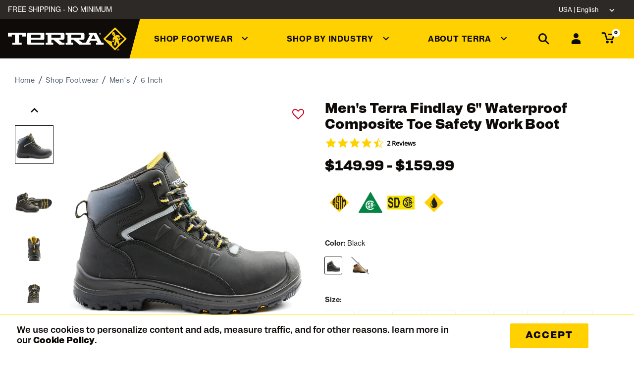

--- FILE ---
content_type: text/html;charset=UTF-8
request_url: https://www.terrafootwear.com/mens-terra-findlay-6%22-waterproof-composite-toe-safety-work-boot/3055.html?dwvar_3055_color=brown&cgid=best-sellers
body_size: 26926
content:
<!DOCTYPE html>
<html lang="en">
<head>




<meta charset=UTF-8>
<meta http-equiv="x-ua-compatible" content="ie=edge">
<meta name="viewport" content="width=device-width, initial-scale=1">

<title>
Men&#x27;s Terra Findlay 6&quot; Waterproof Composite Toe Safety Work Boot | Terra® Footwear US

</title>
<meta name="description" content="6 In Findlay CT CP SD | Terra&reg; Footwear US" />
<meta name="keywords" content="Terra&reg;" />


<link rel="icon" type="image/x-icon" href="/favicon.ico" />




<link rel="preload" href="/on/demandware.static/Sites-terra_us-Site/-/en_US/v1769580122601/css/global.css" as="style" fetchpriority="high" />

<link rel="preload" href="/on/demandware.static/Sites-terra_us-Site/-/en_US/v1769580122601/js/main.js" as="script" fetchpriority="high" />

<link rel="preload" href="/on/demandware.static/Sites-terra_us-Site/-/en_US/v1769580122601/js/productDetail.js" as="script"  />

<link rel="preconnect" href="//www.googletagmanager.com/"   />

<link rel="preload" href="//515011603.collect.igodigital.com/collect.js" as="script"  />

<link rel="preconnect" href="//fonts.googleapis.com/"   />

<link rel="preconnect" href="//use.typekit.net/"   />

<link rel="preconnect" href="//p.typekit.net/"   />


<link rel="stylesheet" href="/on/demandware.static/Sites-terra_us-Site/-/en_US/v1769580122601/css/global.css" fetchpriority="high"  />
















<script>
try {
window['UncachedData'] =  {
  "action": "Data-UncachedData",
  "queryString": "",
  "locale": "en_US",
  "wishlistPIDs": [],
  "tracking_consent": null,
  "gtm": {
    "customerURL": "https://www.terrafootwear.com/on/demandware.store/Sites-terra_us-Site/en_US/GTM-CustomerData?csrf_token=X0qrBjeFL_NF334BRvrNl1zuazeO-qdBjlm4Pw9LHYzdPTeEzxELr_ZAcA3-QKgOW3r8c4lO3VbYmNr-kkYh3OCFv_8gNk0E39moNroByaQ8lIYbGcuj4yDCJuoFaoNetk-RYaufi_3ZnNiyLAWZ2hFBs-IHOoJA4PUFyBAJWO5K40Ci3R4%3d"
  },
  "compareToolbarURL": "/on/demandware.store/Sites-terra_us-Site/en_US/Compare-ShowToolbar?csrf_token=qDJLwmvNyMpZJx_3zAdORzhO0UwIaqLaMrmfnZwaRq-K4Zlmxx4eT4qgnhG-AY_pSauzvUpS6Qin12OF9xRxr6iNLqvahTLBmJZ4Aqh9MHdHpDD4z1ciTXavttFY7YrvvVht-7aUMb_LGB0iZbyo0bwRenMccUmvDIyNhV6UpJKkiEOGQZs%3d",
  "cart": {
    "quantitytotal": 0,
    "quantitymsg": "Cart 0 Items"
  },
  "consentApi": true,
  "contentIncludeCache": false,
  "__gtmEvents": []
} ;
} catch (e) {
window['UncachedData'] = {};
window?.console?.error?.(e);
}
</script>

<script>
try {
window['CachedData'] =  {
  "action": "Data-CachedData",
  "queryString": "",
  "locale": "en_US",
  "recaptchaSiteKey": "6Ld57oQcAAAAACyli_xfB2SV2vPIkI4R-cUleddK",
  "siteIntegrations": {
    "adyenCartridgeEnabled": false,
    "authorizeNetCartridgeEnabled": false,
    "bopisCartridgeEnabled": false,
    "cybersourceCartridgeEnabled": true,
    "forterEnabled": false,
    "giftCertificateEnabled": false,
    "googlePlacesEnabled": true,
    "GTMEnable": true,
    "multishippingWithoutBopisEnabled": false,
    "sfcommercepaymentsCartridgeEnabled": false,
    "showFacebookLogin": false,
    "showGoogleLogin": false,
    "SignifydEnableCartridge": null,
    "subproEnabled": null,
    "TaxJarEnable": true,
    "Vertex_isEnabled": true,
    "wishlistEnable": true,
    "yotpoCartridgeEnabled": true,
    "zonosCartridgeEnabled": false,
    "zonosHelloEnabled": false
  },
  "clientConfig": {
    "enableContinuousScroll": {
      "displayValue": "",
      "value": null
    }
  },
  "bisn": {
    "enableBISN": false,
    "successMsg": "Thank you! We will notify you when this item is back in stock",
    "errorMsg": "Sorry, there was a problem with your request. Please try again later.",
    "invalidMsg": "Please enter a valid email address."
  },
  "mcloud": {
    "mid": "515011603",
    "cartItemsUrl": "/on/demandware.store/Sites-terra_us-Site/en_US/CollectData-Cart",
    "orderUrl": "/on/demandware.store/Sites-terra_us-Site/en_US/CollectData-Order",
    "mcEnabled": true
  },
  "contentIncludeCache": true,
  "__gtmEvents": []
} ;
} catch (e) {
window['CachedData'] = {};
window?.console?.error?.(e);
}
</script>




<link rel="alternate" hreflang="en-ca" href="https://www.terrafootwear.ca/en/mens-terra-findlay-6%22-waterproof-composite-toe-safety-work-boot/3055.html" /><link rel="alternate" hreflang="fr-ca" href="https://www.terrafootwear.ca/fr/botte-de-travail-imperm%C3%A9able-terra-findlay-de-6-po-pour-hommes-avec-embout-en-composite/3055.html" /><link rel="alternate" hreflang="en-us" href="https://www.terrafootwear.com/mens-terra-findlay-6%22-waterproof-composite-toe-safety-work-boot/3055.html" /><link rel="alternate" hreflang="x-default" href="https://www.terrafootwear.com/mens-terra-findlay-6%22-waterproof-composite-toe-safety-work-boot/3055.html" /><meta property="og:type" content="website" /><meta property="og:title" content="Men's Terra Findlay 6" Waterproof Composite Toe Safety Work Boot | Terra® Footwear US" /><meta property="og:locale" content="en_US" /><meta property="twitter:card" content="summary_large_image" /><meta property="og:description" content="6 In Findlay CT CP SD | Terra® Footwear US" /><meta property="image" content="https://www.terrafootwear.com/on/demandware.static/-/Sites-terra-master-catalog/default/dwbf964b15/3055/PS_TE_R5205B_R.png" /><meta property="og:url" content="/mens-terra-findlay-6%22-waterproof-composite-toe-safety-work-boot/3055.html" />


<script>
var yotpoAppKey = 'xj8TuBj3PSoK5Hmsmfyc4pfPLwN7cetBZ4gC8pWa';
var yotpoStaticContentURL = 'https://staticw2.yotpo.com/';
var yotpoURL = yotpoStaticContentURL + yotpoAppKey + '/widget.js';
(function e() {
var e = document.createElement('script');
e.type = 'text/javascript',
e.async = true,
e.src = yotpoURL;
e.fetchPriority = 'low';
var t = document.getElementsByTagName('script')[0];
t.parentNode.insertBefore(e, t)
})();
</script>



<script>
try {
window.dataLayer = window.dataLayer || [];
// Fetch customer data remotely to avoid caching issues
(async url => await fetch(url, {priority: 'high'})
.then(res => res.json())
.then(customerData => window.dataLayer.push(customerData))
) (window.UncachedData?.gtm?.customerURL);
} catch {
window.console?.error?.('GTM: Error pushing customer data to dataLayer');
}
</script>

<script>
var pageAction = 'productshowincategory';
window.dataLayer = window.dataLayer || [];
window.gtmEnabled = true;
var orderId = -1;
var dataLayerEvent = {"event":"pdp","ecommerce":{"detail":{"actionField":{"list":"Product Detail Page"},"products":[{"id":"3055","sku":"3055","name":"Men's Terra Findlay 6\" Waterproof Composite Toe Safety Work Boot","category":"6 Inch","categoryID":"men-6inch","price":"159.99"}]}}};
var ga4DataLayerEvent = {"event":"view_item","ecommerce":{"currencyCode":"USD","value":"159.99","items":[{"item_id":"3055","item_name":"Men's Terra Findlay 6\" Waterproof Composite Toe Safety Work Boot","item_category":"6 Inch","price":"159.99","currencyCode":"USD"}]}};
// In all cases except Order Confirmation, the data layer should be pushed, so default to that case
var pushDataLayer = true;
if (pageAction === 'orderconfirm') {
// As of now, the correction is for order confirmation only
if (dataLayerEvent) {
orderId = getOrderId(dataLayerEvent);
} else {
orderId = getGA4OrderId(ga4DataLayerEvent);
}
// Duplicate transactions were being sent days or months after the fact. The below block of code was our solution.
var orderIsTooOld = false;
try {
const orderAgeLimitMilleseconds = 3600000; // Default one hour
var ordersPushedToGoogle = getOrdersPushedToGoogle();
var orderHasBeenPushedToGoogle = orderHasBeenPushedToGoogle(orderId, ordersPushedToGoogle);
console?.log('GTM Order Confirmation - ga4DataLayerEvent:',ga4DataLayerEvent);
const modifiedDate = ga4DataLayerEvent?.ecommerce?.time?.modifiedDate;
if (modifiedDate && typeof modifiedDate === 'number') {
const millesecondsSinceOrderLastModified = Date.now() - modifiedDate;
orderIsTooOld = millesecondsSinceOrderLastModified >= orderAgeLimitMilleseconds;
}
} catch (e) {
window.console?.error('Error determining order age for GTM push prevention: ' + e.message);
orderIsTooOld = false
}
// If the data has already been sent, or if the order is too old, let's not push it.
pushDataLayer = !orderHasBeenPushedToGoogle && !orderIsTooOld;
}
if (pushDataLayer) {
if (dataLayerEvent) {
dataLayer.push(dataLayerEvent);
}
// If both events active, clear first ecommerce object to prevent events affecting one another
if (dataLayerEvent && ga4DataLayerEvent) {
dataLayer.push({ ecommerce: null });
}
if (ga4DataLayerEvent) {
dataLayer.push(ga4DataLayerEvent);
}
if (pageAction === 'orderconfirm') {
// Add the orderId to the array of orders that is being stored in localStorage
ordersPushedToGoogle.push(orderId);
// The localStorage is what is used to prevent the duplicate send from mobile platforms
window.localStorage.setItem('ordersPushedToGoogle', JSON.stringify(ordersPushedToGoogle));
}
}
function getOrderId(dataLayer) {
if ('ecommerce' in dataLayer) {
if ('purchase' in dataLayer.ecommerce && 'actionField' in dataLayer.ecommerce.purchase &&
'id' in dataLayer.ecommerce.purchase.actionField) {
return dataLayer.ecommerce.purchase.actionField.id;
}
}
return -1;
}
function getGA4OrderId(dataLayer) {
if ('ecommerce' in dataLayer && 'transaction_id' in dataLayer.ecommerce) {
return dataLayer.ecommerce.transaction_id;
}
return -1;
}
function getOrdersPushedToGoogle() {
var ordersPushedToGoogleString = window.localStorage.getItem('ordersPushedToGoogle');
if (ordersPushedToGoogleString && ordersPushedToGoogleString.length > 0) {
return JSON.parse(ordersPushedToGoogleString);
}
return [];
}
function orderHasBeenPushedToGoogle(orderId, ordersPushedToGoogle) {
if (orderId) {
for (var index = 0; index < ordersPushedToGoogle.length; index++) {
if (ordersPushedToGoogle[index] === orderId) {
return true;
}
}
}
return false;
}
</script>
<!-- Google Tag Manager -->
<script>(function(w,d,s,l,i){w[l]=w[l]||[];w[l].push({'gtm.start':
new Date().getTime(),event:'gtm.js'});var f=d.getElementsByTagName(s)[0],
j=d.createElement(s),dl=l!='dataLayer'?'&l='+l:'';j.async=true;j.src=
'https://www.googletagmanager.com/gtm.js?id='+i+dl;f.parentNode.insertBefore(j,f);
})(window,document,'script','dataLayer','GTM-TLS3VB3');</script>
<!-- End Google Tag Manager -->

<script async fetchpriority="high" src="/on/demandware.static/Sites-terra_us-Site/-/en_US/v1769580122601/js/tagmanager.js"></script>


<link rel="canonical" href="/mens-terra-findlay-6%22-waterproof-composite-toe-safety-work-boot/3055.html" />
<script type="text/javascript">//<!--
/* <![CDATA[ (head-active_data.js) */
var dw = (window.dw || {});
dw.ac = {
    _analytics: null,
    _events: [],
    _category: "",
    _searchData: "",
    _anact: "",
    _anact_nohit_tag: "",
    _analytics_enabled: "true",
    _timeZone: "Etc/UTC",
    _capture: function(configs) {
        if (Object.prototype.toString.call(configs) === "[object Array]") {
            configs.forEach(captureObject);
            return;
        }
        dw.ac._events.push(configs);
    },
	capture: function() { 
		dw.ac._capture(arguments);
		// send to CQ as well:
		if (window.CQuotient) {
			window.CQuotient.trackEventsFromAC(arguments);
		}
	},
    EV_PRD_SEARCHHIT: "searchhit",
    EV_PRD_DETAIL: "detail",
    EV_PRD_RECOMMENDATION: "recommendation",
    EV_PRD_SETPRODUCT: "setproduct",
    applyContext: function(context) {
        if (typeof context === "object" && context.hasOwnProperty("category")) {
        	dw.ac._category = context.category;
        }
        if (typeof context === "object" && context.hasOwnProperty("searchData")) {
        	dw.ac._searchData = context.searchData;
        }
    },
    setDWAnalytics: function(analytics) {
        dw.ac._analytics = analytics;
    },
    eventsIsEmpty: function() {
        return 0 == dw.ac._events.length;
    }
};
/* ]]> */
// -->
</script>
<script type="text/javascript">//<!--
/* <![CDATA[ (head-cquotient.js) */
var CQuotient = window.CQuotient = {};
CQuotient.clientId = 'bdcd-terra_us';
CQuotient.realm = 'BDCD';
CQuotient.siteId = 'terra_us';
CQuotient.instanceType = 'prd';
CQuotient.locale = 'en_US';
CQuotient.fbPixelId = '__UNKNOWN__';
CQuotient.activities = [];
CQuotient.cqcid='';
CQuotient.cquid='';
CQuotient.cqeid='';
CQuotient.cqlid='';
CQuotient.apiHost='api.cquotient.com';
/* Turn this on to test against Staging Einstein */
/* CQuotient.useTest= true; */
CQuotient.useTest = ('true' === 'false');
CQuotient.initFromCookies = function () {
	var ca = document.cookie.split(';');
	for(var i=0;i < ca.length;i++) {
	  var c = ca[i];
	  while (c.charAt(0)==' ') c = c.substring(1,c.length);
	  if (c.indexOf('cqcid=') == 0) {
		CQuotient.cqcid=c.substring('cqcid='.length,c.length);
	  } else if (c.indexOf('cquid=') == 0) {
		  var value = c.substring('cquid='.length,c.length);
		  if (value) {
		  	var split_value = value.split("|", 3);
		  	if (split_value.length > 0) {
			  CQuotient.cquid=split_value[0];
		  	}
		  	if (split_value.length > 1) {
			  CQuotient.cqeid=split_value[1];
		  	}
		  	if (split_value.length > 2) {
			  CQuotient.cqlid=split_value[2];
		  	}
		  }
	  }
	}
}
CQuotient.getCQCookieId = function () {
	if(window.CQuotient.cqcid == '')
		window.CQuotient.initFromCookies();
	return window.CQuotient.cqcid;
};
CQuotient.getCQUserId = function () {
	if(window.CQuotient.cquid == '')
		window.CQuotient.initFromCookies();
	return window.CQuotient.cquid;
};
CQuotient.getCQHashedEmail = function () {
	if(window.CQuotient.cqeid == '')
		window.CQuotient.initFromCookies();
	return window.CQuotient.cqeid;
};
CQuotient.getCQHashedLogin = function () {
	if(window.CQuotient.cqlid == '')
		window.CQuotient.initFromCookies();
	return window.CQuotient.cqlid;
};
CQuotient.trackEventsFromAC = function (/* Object or Array */ events) {
try {
	if (Object.prototype.toString.call(events) === "[object Array]") {
		events.forEach(_trackASingleCQEvent);
	} else {
		CQuotient._trackASingleCQEvent(events);
	}
} catch(err) {}
};
CQuotient._trackASingleCQEvent = function ( /* Object */ event) {
	if (event && event.id) {
		if (event.type === dw.ac.EV_PRD_DETAIL) {
			CQuotient.trackViewProduct( {id:'', alt_id: event.id, type: 'raw_sku'} );
		} // not handling the other dw.ac.* events currently
	}
};
CQuotient.trackViewProduct = function(/* Object */ cqParamData){
	var cq_params = {};
	cq_params.cookieId = CQuotient.getCQCookieId();
	cq_params.userId = CQuotient.getCQUserId();
	cq_params.emailId = CQuotient.getCQHashedEmail();
	cq_params.loginId = CQuotient.getCQHashedLogin();
	cq_params.product = cqParamData.product;
	cq_params.realm = cqParamData.realm;
	cq_params.siteId = cqParamData.siteId;
	cq_params.instanceType = cqParamData.instanceType;
	cq_params.locale = CQuotient.locale;
	
	if(CQuotient.sendActivity) {
		CQuotient.sendActivity(CQuotient.clientId, 'viewProduct', cq_params);
	} else {
		CQuotient.activities.push({activityType: 'viewProduct', parameters: cq_params});
	}
};
/* ]]> */
// -->
</script>


   <script type="application/ld+json">
        {"@context":"http://schema.org/","@type":"Product","name":"Men's Terra Findlay 6\" Waterproof Composite Toe Safety Work Boot","description":"6 In Findlay CT CP SD","mpn":"3055","sku":"3055","brand":{"@type":"Thing","name":"Terra®"},"image":["https://www.terrafootwear.com/on/demandware.static/-/Sites-terra-master-catalog/default/dwbf964b15/3055/PS_TE_R5205B_R.png","https://www.terrafootwear.com/on/demandware.static/-/Sites-terra-master-catalog/default/dwf073c9e9/3055/PS_TE_R5205B_P.png","https://www.terrafootwear.com/on/demandware.static/-/Sites-terra-master-catalog/default/dw0eed83ac/3055/PS_TE_R5205B_B.png","https://www.terrafootwear.com/on/demandware.static/-/Sites-terra-master-catalog/default/dw296dfba9/3055/PS_TE_R5205B_F.png","https://www.terrafootwear.com/on/demandware.static/-/Sites-terra-master-catalog/default/dw6cd7a57a/3055/PS_TE_R5205B_S.png","https://www.terrafootwear.com/on/demandware.static/-/Sites-terra-master-catalog/default/dwf53a45f8/3055/PS_TE_R5205B_T.png","https://www.terrafootwear.com/on/demandware.static/-/Sites-terra-master-catalog/default/dw163768c8/3055/PS_TE_R5205B_L.png","https://www.terrafootwear.com/on/demandware.static/-/Sites-terra-master-catalog/default/dw3bfc4126/3055/PS_TE_R5205B_3R.png","https://www.terrafootwear.com/on/demandware.static/-/Sites-terra-master-catalog/default/dwf67c1c1f/3055/PS_TE_R5205B_3L.png","https://www.terrafootwear.com/on/demandware.static/-/Sites-terra-master-catalog/default/dw32592994/3055/LS_TE_R5205B_1.png"],"offers":{"url":{},"@type":"AggregateOffer","lowprice":{"sales":{"value":149.99,"currency":"USD","formatted":"$149.99","decimalPrice":"149.99"},"list":null},"highprice":{"sales":{"value":159.99,"currency":"USD","formatted":"$159.99","decimalPrice":"159.99"},"list":null},"availability":"http://schema.org/InStock"}}
    </script>


</head>
<body>
<!-- Google Tag Manager (noscript) -->
<noscript><iframe src="https://www.googletagmanager.com/ns.html?id=null"
height="0" width="0" style="display:none;visibility:hidden"></iframe></noscript>
<!-- End Google Tag Manager (noscript) -->

<div class="page   " data-action="Product-ShowInCategory" data-querystring="cgid=best-sellers&amp;dwvar_3055_color=brown&amp;pid=3055" >









<header class="logo-left fixed-header " id="top-header">
    <a href="#maincontent" class="skip" aria-label="Skip to main content">Skip to main content</a>
<a href="#footercontent" class="skip" aria-label="Skip to footer content">Skip to footer content</a>

    <!-- Klarna OSM header -->
    










    



    <!-- /Klarna OSM header -->

    <div class="header-banner">
        <div class="container">
            <div class="row no-gutters">
                
                    <div class="col header-banner-column-1 hidden-md-down d-none">
                        <div class="pull-left header-locale-container">
                            
                        </div>
                    </div>
                
                <div class="col header-banner-column-2 d-inline-block justify-content-between align-items-left">
                    <div class="content">
                        




    
    <div class="content-asset" data-asset-id="header-banner-promotion"><!-- dwMarker="content" dwContentID="7186cb9ff97d649c76982d68b3" dwContentBMID="header-banner-promotion" -->
        <div class="text-uppercase">Free Shipping - No Minimum</div>
    </div> <!-- End content-asset -->






                    </div>
                    
                </div>
                
                    <div class="col-6 pr-lg-4 header-banner-column-3 hidden-md-down">
                        <div class="pull-right header-support-container">
                            <div class="pull-left mr-5">
                                









                            </div>
                            <div class="header-locale-container">
                                




    
    <div class="content-asset" data-asset-id="headerLocaleDropdownDesktop"><!-- dwMarker="content" dwContentID="71cd957433c3787e163af42da2" dwContentBMID="headerLocaleDropdownDesktop" -->
        <div class="custom-dropdown custom-country-selector" tabindex="0">
  <span class="dropdown-toggle header-link" id="dropdownCountrySelector" data-toggle="dropdown" aria-haspopup="true" aria-expanded="true">
    <i class="flag-icon flag-icon-us mr-1"></i>
    USA | English
  </span>
  <ul class="dropdown-menu dropdown-country-selector" role="menu" aria-labelledby="dropdownCountrySelector" aria-hidden="true">
    <li class="dropdown-item" role="menuitem">
      <a
        class="dropdown-link header-link" href="https://www.terrafootwear.ca" data-locale="null" data-currencycode="null">
        <i class="flag-icon flag-icon-ca mr-1"></i>
        Canada | English
      </a>
    </li>
    <li class="dropdown-item" role="menuitem">
      <a
        class="dropdown-link header-link" href="https://www.terrafootwear.ca/fr" data-locale="null" data-currencycode="null">
        <i class="flag-icon flag-icon-ca mr-1"></i>
        Canada | Français
      </a>
    </li>
  </ul>
</div>
    </div> <!-- End content-asset -->






                            </div>
                        </div>
                    </div>
                
            </div>
        </div>
    </div>
    <nav class="header-nav nav-left  transparent-nav-light" id="header-nav">
        <div class="header container">
            <div class="row no-gutters">
                
                
                    <div class="col header-column-2">
                        <div class="brand">
                            <a class="logo-home d-flex align-items-center" href="https://www.terrafootwear.com/" title="Terra&reg;">
                                <svg xmlns="http://www.w3.org/2000/svg" viewBox="0 0 207 42" aria-labelledby="terra-logo_635022fd0b0c6">&gt;<defs><style>.tl-cls-1{fill:#fdd10c;}.tl-cls-2{fill:#fff;}</style></defs><title id="terra-logo_635022fd0b0c6">Terra Footwear</title>
                                    <path class="tl-cls-1" d="M185.65,11.62l.7-.53c.34-.27,0-.23-.15-.31a2.06,2.06,0,0,1-.48-.47,2.65,2.65,0,0,0-2.33-.79,2.45,2.45,0,0,0-2.08,2.61,7.51,7.51,0,0,0,.28,1.27c.08.37-.44.82-.53,1.07a.38.38,0,0,0,.12.44c.1-.07,1.1-1,1.1-1a1.73,1.73,0,0,0,0,.32,2.39,2.39,0,0,0,4.72-.77A2.27,2.27,0,0,0,185.65,11.62Zm-1.74,3.25a.68.68,0,0,1-.79-.56.68.68,0,0,1,1.35-.22A.68.68,0,0,1,183.91,14.87Z"></path><path class="tl-cls-1" d="M186.54.9,166.07,21.36l20.47,20.47L207,21.36ZM191.48,33l-4.95,4.93-4.45-4.47A10.31,10.31,0,0,0,180.57,29s1.13-.26,1.13-.26l-.95-1.63,1.38-.48.16.45a6.9,6.9,0,0,0,1.53-.2c.76-.2.9-.49.9-.49v-.7l2.37-.85a9.51,9.51,0,0,0-1.63,3.25,20,20,0,0,0-.33,3.44l-1.78,1.38h4.79a13.8,13.8,0,0,1,.34-4,5.21,5.21,0,0,1,1.47-2.29,12.17,12.17,0,0,0,.23,1.49,9.26,9.26,0,0,0,1.75,3.4L190.33,33Zm1.71-6.56a34.75,34.75,0,0,1-.57-3.58l.33-.13.63.86,2-1.22-.3-.49,2.67-1V20l-2.89,1-.18-.89-2.17.73a3.29,3.29,0,0,0,.07,1l-.48.17a2.69,2.69,0,0,0-.24-.76c-.2-.43-1.76-3.34-1.76-3.34h1.84l.34,1.7,2.26-.74,0-3a9.41,9.41,0,0,0-1.58-.66,8.88,8.88,0,0,0-5.77.13A7.91,7.91,0,0,0,183,19.32a5.8,5.8,0,0,0-.66,2.72v1.22h2.46a3.88,3.88,0,0,1,.28-1.5l2.34,2.1-2.64.95v-.45h-2.46a3.67,3.67,0,0,0-.23,1.43l-1.63.57-.79-1.61L178.09,26a7.55,7.55,0,0,0-5.71-2.29L170,21.35,186.53,4.82l16.53,16.53-8.7,8.7A22.64,22.64,0,0,1,193.19,26.39Z"></path><path class="tl-cls-1" d="M193,40.38c0-.39-.23-.55-.69-.55h-.73v1.9h.32v-.81h.29l.49.81h.36l-.54-.83A.49.49,0,0,0,193,40.38Zm-1.1.27V40.1h.37c.19,0,.42,0,.42.26s-.21.29-.44.29Z"></path><path class="tl-cls-1" d="M192.28,39a1.67,1.67,0,0,0-1.7,1.73,1.69,1.69,0,1,0,3.38,0A1.67,1.67,0,0,0,192.28,39Zm0,3.14A1.31,1.31,0,0,1,191,40.76a1.33,1.33,0,1,1,1.33,1.41Z"></path><path class="tl-cls-2" d="M161.26,12c0-.39-.23-.56-.69-.56h-.73v1.9h.32v-.8h.29l.49.8h.36l-.54-.83A.49.49,0,0,0,161.26,12Zm-1.1.27v-.56h.37c.19,0,.42,0,.42.26s-.21.3-.44.3Z"></path><path class="tl-cls-2" d="M160.5,10.6a1.68,1.68,0,0,0-1.7,1.73,1.69,1.69,0,1,0,3.38,0A1.67,1.67,0,0,0,160.5,10.6Zm0,3.14a1.31,1.31,0,0,1-1.33-1.41,1.33,1.33,0,1,1,2.65,0A1.33,1.33,0,0,1,160.5,13.74Z"></path><path class="tl-cls-2" d="M30.71,10.6H.74a.74.74,0,0,0-.74.74V16.6a.73.73,0,0,0,.74.72H6.29A.36.36,0,0,0,6.66,17V14.43A.38.38,0,0,1,7,14.06h5a.37.37,0,0,1,.37.37V28a.37.37,0,0,1-.37.36H7.83a.36.36,0,0,0-.36.37V31a.73.73,0,0,0,.73.75H23.25A.74.74,0,0,0,24,31V28.68a.36.36,0,0,0-.37-.37h-4.2a.36.36,0,0,1-.36-.36V14.43a.37.37,0,0,1,.36-.37h5a.37.37,0,0,1,.36.37V17a.36.36,0,0,0,.37.36h5.56a.72.72,0,0,0,.73-.72V11.34A.73.73,0,0,0,30.71,10.6ZM62,10.6H35a1.29,1.29,0,0,0-1.3,1.29V30.47a1.3,1.3,0,0,0,1.3,1.3h27.5a.73.73,0,0,0,.73-.75V28.69a.37.37,0,0,0-.37-.38H41.13a.73.73,0,0,1-.74-.74V23.34a.37.37,0,0,1,.36-.37H62a1.28,1.28,0,0,0,1.28-1.28v-9.8A1.28,1.28,0,0,0,62,10.6ZM56.6,18.77a.75.75,0,0,1-.75.74H40.75a.37.37,0,0,1-.36-.37V14.79a.74.74,0,0,1,.74-.73H55.85a.74.74,0,0,1,.75.73Zm41.19,9.54H94.94a.8.8,0,0,1-.48-.17L89,23.61a.36.36,0,0,1-.12-.41A.38.38,0,0,1,89.2,23l6,0a3.08,3.08,0,0,0,3.35-3.36V13.94a3.07,3.07,0,0,0-3.35-3.34H66.46a.73.73,0,0,0-.74.74v2.35a.37.37,0,0,0,.36.37h2.54a.38.38,0,0,1,.38.37V28a.37.37,0,0,1-.37.36H66.08a.37.37,0,0,0-.36.37V31a.74.74,0,0,0,.74.75H78.19a.74.74,0,0,0,.74-.75V28.68a.36.36,0,0,0-.36-.37H76a.37.37,0,0,1-.37-.36V23.34A.37.37,0,0,1,76,23h3.15a.81.81,0,0,1,.49.17l.2.19,9.52,8.25a.69.69,0,0,0,.5.19h7.9a.74.74,0,0,0,.74-.75V29A.74.74,0,0,0,97.79,28.31ZM76,19.51a.38.38,0,0,1-.37-.37V14.43a.38.38,0,0,1,.37-.37h15.1a.73.73,0,0,1,.73.73v4a.74.74,0,0,1-.73.75Zm90.66,9.18a.37.37,0,0,0-.37-.38h-2.6a.71.71,0,0,1-.65-.38L154,11a.75.75,0,0,0-.66-.39h-12a.74.74,0,0,0-.74.74v2.35a.37.37,0,0,0,.37.37h1.63a.37.37,0,0,1,.32.18.34.34,0,0,1,0,.35L136,27.53l-.22.4a.71.71,0,0,1-.64.38h-5.33a.75.75,0,0,1-.47-.17l-5.5-4.53a.38.38,0,0,1-.13-.41A.4.4,0,0,1,124,23l6,0a3.08,3.08,0,0,0,3.34-3.36V13.94A3.07,3.07,0,0,0,130,10.6H101.28a.72.72,0,0,0-.73.74v2.35a.37.37,0,0,0,.36.37h2.54a.38.38,0,0,1,.37.37V28a.37.37,0,0,1-.37.36h-2.54a.36.36,0,0,0-.36.37V31a.73.73,0,0,0,.73.75H113a.75.75,0,0,0,.74-.75V28.68a.37.37,0,0,0-.37-.37h-2.54a.37.37,0,0,1-.37-.36V23.34a.36.36,0,0,1,.37-.37H114a.76.76,0,0,1,.48.17l.21.19,9.51,8.25a.68.68,0,0,0,.5.19h7.91a.42.42,0,0,0,.12,0,.53.53,0,0,0,.12,0h10.55a.75.75,0,0,0,.74-.75V28.69a.37.37,0,0,0-.37-.38H142a.37.37,0,0,1-.32-.18.36.36,0,0,1,0-.35L143,25.22a.76.76,0,0,1,.66-.41H154a.73.73,0,0,1,.67.41l1.3,2.56a.33.33,0,0,1,0,.17.32.32,0,0,1,0,.19.36.36,0,0,1-.32.17h-1.77a.37.37,0,0,0-.37.38V31a.74.74,0,0,0,.73.75H166a.75.75,0,0,0,.74-.75Zm-55.84-9.18a.37.37,0,0,1-.37-.37V14.43a.37.37,0,0,1,.37-.37H126a.73.73,0,0,1,.73.73v4a.74.74,0,0,1-.73.75Zm41.52,1.67a.38.38,0,0,1-.3.17h-6.51a.41.41,0,0,1-.32-.17.38.38,0,0,1,0-.36l2.92-5.73a.76.76,0,0,1,.66-.4.79.79,0,0,1,.66.4l2.92,5.73A.38.38,0,0,1,152.37,21.18Z"></path>
                                </svg>
                            </a>
                        </div>
                    </div>
                    <div class="col header-column-1">
                        
                        <button class="navbar-toggler d-lg-none icon-menu" type="button" data-toggle="collapse" aria-controls="sg-navbar-collapse" title="collapsible menu" aria-expanded="false" aria-label="Toggle navigation"></button>

                        <div class="main-menu navbar-toggleable-md menu-toggleable-left multilevel-dropdown" id="sg-navbar-collapse">
                            


<nav class="navbar navbar-expand-lg bg-inverse col-12 align-content-between h-100">
<div class="close-menu d-lg-none">
<button class="back" role="button" aria-label="Back to previous menu">
<span class="icon icon-arrow-left-thin"></span>
</button>
</div>
<div class="menu-group" role="navigation">
<ul class="nav navbar-nav menu-level-1" role="menu">






<li class="nav-item custom-dropdown megamenu " role="menuitem">
<a href="/footwear/" id="footwear" class="nav-link dropdown-toggle" role="button" data-toggle="dropdown" aria-haspopup="true" aria-expanded="false" tabindex="0"><i></i><span>Shop Footwear</span></a>










<ul class="dropdown-menu mega-standard" role="menu" aria-label="footwear">



<li class="megamenu-asset-1 d-lg-none">






    
    <div class="content-asset" data-asset-id="women-megamenu-1"><!-- dwMarker="content" dwContentID="05bf677d4156d8ba809557ce10" dwContentBMID="women-megamenu-1" -->
        <div class="h-100 d-flex flex-column justify-content-between">

<div>
<ul class="list-unstyled">
<!--<li><a href="https://www.terrafootwear.com/new-arrivals/" class="font-size--16 text-uppercase" style="letter-spacing: 0.05em;">New Arrivals</a></li>-->
<li><a href="https://www.terrafootwear.com/best-sellers/" class="font-size--16 text-uppercase" style="letter-spacing: 0.05em;">Best Sellers</a></li>
<li><a href="https://www.terrafootwear.com/patton-collection.html" class="font-size--16 text-uppercase">Patton Collection</a></li>
<!--<li><a href="https://www.terrafootwear.com/sale/" class="font-size--16 text-uppercase text--dark-gray">Sale</a></li>-->
</ul>
</div>

<div class="d-none d-lg-block">
</div>

</div>
    </div> <!-- End content-asset -->







</li>




<li class="megamenu-asset-1 d-none d-lg-block">






    
    <div class="content-asset" data-asset-id="women-megamenu-1"><!-- dwMarker="content" dwContentID="05bf677d4156d8ba809557ce10" dwContentBMID="women-megamenu-1" -->
        <div class="h-100 d-flex flex-column justify-content-between">

<div>
<ul class="list-unstyled">
<!--<li><a href="https://www.terrafootwear.com/new-arrivals/" class="font-size--16 text-uppercase" style="letter-spacing: 0.05em;">New Arrivals</a></li>-->
<li><a href="https://www.terrafootwear.com/best-sellers/" class="font-size--16 text-uppercase" style="letter-spacing: 0.05em;">Best Sellers</a></li>
<li><a href="https://www.terrafootwear.com/patton-collection.html" class="font-size--16 text-uppercase">Patton Collection</a></li>
<!--<li><a href="https://www.terrafootwear.com/sale/" class="font-size--16 text-uppercase text--dark-gray">Sale</a></li>-->
</ul>
</div>

<div class="d-none d-lg-block">
</div>

</div>
    </div> <!-- End content-asset -->







</li>



<li class="menu-subcategories-container">
<ul class="menu-subcategories subcat-rows menu-level-2" role="menu">


<li class="dropdown-item custom-dropdown col-lg" role="menuitem">
<a href="/footwear/men/" id="men" class="dropdown-link dropdown-toggle nav-link" role="button" data-toggle="dropdown" aria-haspopup="true" aria-expanded="false" tabindex="0">Men's</a>





<ul class="dropdown-menu" role="menu" aria-label="men">
    
        <li class="dropdown-item dropdown-item--view-all " role="menuitem">
            <a href="/footwear/men/" id="view-all-men" role="menuitem" class="dropdown-link" tabindex="-1">All Men's</a>
        </li>
    
    
        
            <li class="dropdown-item" role="menuitem">
                <a href="/footwear/men/men-6inch/" id="men-6inch" role="menuitem" class="dropdown-link" tabindex="-1">6 Inch</a>
            </li>
        
    
        
            <li class="dropdown-item" role="menuitem">
                <a href="/footwear/men/men-8inch/" id="men-8inch" role="menuitem" class="dropdown-link" tabindex="-1">8 Inch</a>
            </li>
        
    
        
            <li class="dropdown-item" role="menuitem">
                <a href="/footwear/men/men-athletics/" id="men-athletics" role="menuitem" class="dropdown-link" tabindex="-1">Athletics</a>
            </li>
        
    
        
            <li class="dropdown-item" role="menuitem">
                <a href="/footwear/men/men-chelsea/" id="men-chelsea" role="menuitem" class="dropdown-link" tabindex="-1">Chelsea</a>
            </li>
        
    
        
            <li class="dropdown-item" role="menuitem">
                <a href="/footwear/men/men-cold-climate/" id="men-cold-climate" role="menuitem" class="dropdown-link" tabindex="-1">Cold Climate</a>
            </li>
        
    
        
            <li class="dropdown-item" role="menuitem">
                <a href="/footwear/men/men-met-guard/" id="men-met-guard" role="menuitem" class="dropdown-link" tabindex="-1">Met Guard</a>
            </li>
        
    
        
            <li class="dropdown-item" role="menuitem">
                <a href="/footwear/men/men-wellingtons/" id="men-wellingtons" role="menuitem" class="dropdown-link" tabindex="-1">Wellingtons</a>
            </li>
        
    
</ul>



</li>



<li class="dropdown-item custom-dropdown col-lg" role="menuitem">
<a href="/footwear/women/" id="women" class="dropdown-link dropdown-toggle nav-link" role="button" data-toggle="dropdown" aria-haspopup="true" aria-expanded="false" tabindex="0">Women's</a>





<ul class="dropdown-menu" role="menu" aria-label="women">
    
    
        
            <li class="dropdown-item" role="menuitem">
                <a href="/footwear/women/women-6inch/" id="women-6inch" role="menuitem" class="dropdown-link" tabindex="-1">6 Inch</a>
            </li>
        
    
        
            <li class="dropdown-item" role="menuitem">
                <a href="/footwear/women/women-8inch/" id="women-8inch" role="menuitem" class="dropdown-link" tabindex="-1">8 Inch</a>
            </li>
        
    
        
            <li class="dropdown-item" role="menuitem">
                <a href="/footwear/women/women-athletics/" id="women-athletics" role="menuitem" class="dropdown-link" tabindex="-1">Athletics</a>
            </li>
        
    
        
            <li class="dropdown-item" role="menuitem">
                <a href="/footwear/women/women-chelsea/" id="women-chelsea" role="menuitem" class="dropdown-link" tabindex="-1">Chelsea</a>
            </li>
        
    
        
            <li class="dropdown-item" role="menuitem">
                <a href="/footwear/women/women-cold-climate/" id="women-cold-climate" role="menuitem" class="dropdown-link" tabindex="-1">Cold Climate</a>
            </li>
        
    
        
            <li class="dropdown-item" role="menuitem">
                <a href="/footwear/women/women-met-guard/" id="women-met-guard" role="menuitem" class="dropdown-link" tabindex="-1">Met Guard</a>
            </li>
        
    
        
            <li class="dropdown-item" role="menuitem">
                <a href="/footwear/women/women-wellingtons/" id="women-wellingtons" role="menuitem" class="dropdown-link" tabindex="-1">Wellingtons</a>
            </li>
        
    
</ul>



</li>



<li class="dropdown-item custom-dropdown col-lg" role="menuitem">
<a href="/footwear/feature/" id="feature" class="dropdown-link dropdown-toggle nav-link" role="button" data-toggle="dropdown" aria-haspopup="true" aria-expanded="false" tabindex="0">Shop By Features</a>





<ul class="dropdown-menu" role="menu" aria-label="feature">
    
    
        
            <li class="dropdown-item" role="menuitem">
                <a href="/footwear/feature/waterproof/" id="waterproof" role="menuitem" class="dropdown-link" tabindex="-1">Waterproof</a>
            </li>
        
    
        
            <li class="dropdown-item" role="menuitem">
                <a href="/footwear/feature/vibram/" id="vibram" role="menuitem" class="dropdown-link" tabindex="-1">Vibram&reg;</a>
            </li>
        
    
        
            <li class="dropdown-item" role="menuitem">
                <a href="/footwear/feature/metal-free/" id="metal-free" role="menuitem" class="dropdown-link" tabindex="-1">Metal Free</a>
            </li>
        
    
        
            <li class="dropdown-item" role="menuitem">
                <a href="/footwear/feature/insulated/" id="insulated" role="menuitem" class="dropdown-link" tabindex="-1">Insulated</a>
            </li>
        
    
        
            <li class="dropdown-item" role="menuitem">
                <a href="/footwear/feature/electrical-hazard/" id="electrical-hazard" role="menuitem" class="dropdown-link" tabindex="-1">Electrical Hazard</a>
            </li>
        
    
        
            <li class="dropdown-item" role="menuitem">
                <a href="/footwear/feature/static-dissipative/" id="static-dissipative" role="menuitem" class="dropdown-link" tabindex="-1">Static Dissipative</a>
            </li>
        
    
        
            <li class="dropdown-item" role="menuitem">
                <a href="/footwear/feature/soft-toe/" id="soft-toe" role="menuitem" class="dropdown-link" tabindex="-1">Soft Toe</a>
            </li>
        
    
</ul>



</li>


</ul>
</li>




<li class="megamenu-asset-2">







<div class="page-designer chromeless " id="women-megamenu-2">
<div class="experience-region experience-main"><div class="experience-component experience-commerce_assets-imageAndText">
    <a class="image-text-block text-placement-below  aspect-ratio-square  " href="https://www.terrafootwear.com/mens-terra-crossbow-composite-toe-winter-safety-work-boot/9156.html"  >


    <div class="image-cropper">
        <div class="image-wrapper image-wrapper-custom">
            
                <span class="background-image background-image-mobile" role="img" aria-label="null"
                      style="background-image: url('https://www.terrafootwear.com/dw/image/v2/BDCD_PRD/on/demandware.static/-/Library-Sites-TerraSharedLibrary/default/dw8e99e4eb/F23_Crossbow_R5605B_Black_11_Pinhole (002).jpg?sw=768&amp;sfrm=jpg&amp;q=100');
                             background-image: -webkit-image-set(url(https://www.terrafootwear.com/dw/image/v2/BDCD_PRD/on/demandware.static/-/Library-Sites-TerraSharedLibrary/default/dw8e99e4eb/F23_Crossbow_R5605B_Black_11_Pinhole (002).jpg?sw=768&amp;sfrm=jpg&amp;q=100) 1x, url(https://www.terrafootwear.com/dw/image/v2/BDCD_PRD/on/demandware.static/-/Library-Sites-TerraSharedLibrary/default/dw8e99e4eb/F23_Crossbow_R5605B_Black_11_Pinhole (002).jpg) 2x);
                             background-image: image-set(url(https://www.terrafootwear.com/dw/image/v2/BDCD_PRD/on/demandware.static/-/Library-Sites-TerraSharedLibrary/default/dw8e99e4eb/F23_Crossbow_R5605B_Black_11_Pinhole (002).jpg?sw=768&amp;sfrm=jpg&amp;q=100) 1x, url(https://www.terrafootwear.com/dw/image/v2/BDCD_PRD/on/demandware.static/-/Library-Sites-TerraSharedLibrary/default/dw8e99e4eb/F23_Crossbow_R5605B_Black_11_Pinhole (002).jpg) 2x);
                             background-position-x: 64%;
                             background-position-y: 56.99999999999999%;
                             background-size: cover;">
                </span>
                <span class="background-image background-image-tablet" role="img" aria-label="null"
                      style="background-image: url('https://www.terrafootwear.com/dw/image/v2/BDCD_PRD/on/demandware.static/-/Library-Sites-TerraSharedLibrary/default/dw8e99e4eb/F23_Crossbow_R5605B_Black_11_Pinhole (002).jpg?sw=1024&amp;sfrm=jpg&amp;q=100');
                             background-image: -webkit-image-set(url(https://www.terrafootwear.com/dw/image/v2/BDCD_PRD/on/demandware.static/-/Library-Sites-TerraSharedLibrary/default/dw8e99e4eb/F23_Crossbow_R5605B_Black_11_Pinhole (002).jpg?sw=1024&amp;sfrm=jpg&amp;q=100) 1x, url(https://www.terrafootwear.com/dw/image/v2/BDCD_PRD/on/demandware.static/-/Library-Sites-TerraSharedLibrary/default/dw8e99e4eb/F23_Crossbow_R5605B_Black_11_Pinhole (002).jpg) 2x);
                             background-image: image-set(url(https://www.terrafootwear.com/dw/image/v2/BDCD_PRD/on/demandware.static/-/Library-Sites-TerraSharedLibrary/default/dw8e99e4eb/F23_Crossbow_R5605B_Black_11_Pinhole (002).jpg?sw=1024&amp;sfrm=jpg&amp;q=100) 1x, url(https://www.terrafootwear.com/dw/image/v2/BDCD_PRD/on/demandware.static/-/Library-Sites-TerraSharedLibrary/default/dw8e99e4eb/F23_Crossbow_R5605B_Black_11_Pinhole (002).jpg) 2x);
                             background-position-x: 64%;
                             background-position-y: 56.99999999999999%;
                             background-size: cover;">
                </span>
                <span class="background-image background-image-desktop" role="img" aria-label="null"
                      style="background-image: url('https://www.terrafootwear.com/dw/image/v2/BDCD_PRD/on/demandware.static/-/Library-Sites-TerraSharedLibrary/default/dw8e99e4eb/F23_Crossbow_R5605B_Black_11_Pinhole (002).jpg?sw=1440&amp;sfrm=jpg&amp;q=100');
                             background-image: -webkit-image-set(url(https://www.terrafootwear.com/dw/image/v2/BDCD_PRD/on/demandware.static/-/Library-Sites-TerraSharedLibrary/default/dw8e99e4eb/F23_Crossbow_R5605B_Black_11_Pinhole (002).jpg?sw=1440&amp;sfrm=jpg&amp;q=100) 1x, url(https://www.terrafootwear.com/dw/image/v2/BDCD_PRD/on/demandware.static/-/Library-Sites-TerraSharedLibrary/default/dw8e99e4eb/F23_Crossbow_R5605B_Black_11_Pinhole (002).jpg) 2x);
                             background-image: image-set(url(https://www.terrafootwear.com/dw/image/v2/BDCD_PRD/on/demandware.static/-/Library-Sites-TerraSharedLibrary/default/dw8e99e4eb/F23_Crossbow_R5605B_Black_11_Pinhole (002).jpg?sw=1440&amp;sfrm=jpg&amp;q=100) 1x, url(https://www.terrafootwear.com/dw/image/v2/BDCD_PRD/on/demandware.static/-/Library-Sites-TerraSharedLibrary/default/dw8e99e4eb/F23_Crossbow_R5605B_Black_11_Pinhole (002).jpg) 2x);
                             background-position-x: 64%;
                             background-position-y: 56.99999999999999%;
                             background-size: cover;">
                </span>
            

            
            
        </div>
    </div>

    <div class='image-text-block-text text-left  '
        
    >
        
            <div class="image-text-block-subtitle h3 font-size--16" style="animation-delay: 0.0ms;">
                <p>WINTER WORK READY</p>
            </div>
        
        
            <div class="primary-text h5 font-size--14" style="animation-delay: 0.0ms;">
                <p>Comfort rated down to -60°C/-76°F.</p>
            </div>
        
        
        
            <div class='image-text-block-button' style="animation-delay: 0.0ms;">
                
                    
                    
                        <div class="btn btn-cta font-size--15">
                            SHOP CROSSBOW
                        </div>
                    
                
            </div>
        
    </div>


    </a>

</div></div>
</div>






</li>



</ul>




</li>






<li class="nav-item custom-dropdown megamenu " role="menuitem">
<a href="/industry/" id="industry" class="nav-link dropdown-toggle" role="button" data-toggle="dropdown" aria-haspopup="true" aria-expanded="false" tabindex="0"><i></i><span>Shop By Industry</span></a>










<ul class="dropdown-menu mega-standard" role="navigation" aria-label="industry">


<li class="megamenu-asset-only">







<div class="page-designer chromeless " id="shopbyindustry-megamenu">
<div class="experience-region experience-main"><div class="experience-component experience-commerce_layouts-4column">


 
<div class="mobile-4r-1c   "
data-component-id="1d4a38bc70e44859e7ab31bc9e"
data-component-index="0"


style='margin-top: 40px; margin-bottom: 40px;'

>






<div class="container">
<div class="row">
<div style="animation-delay: 0ms;" class="region col-12 col-md-3  align-self-start"><div class="experience-component experience-commerce_assets-assetInclude">



    <div class="">
        
    
    <div class="content-asset" data-asset-id="industry-megamenu-links"><!-- dwMarker="content" dwContentID="a8239ca4a84e949a926171cca3" dwContentBMID="industry-megamenu-links" -->
        <div class="h-100">

<div>
<ul class="list-unstyled">
<li><a href="https://www.terrafootwear.com/industry/" class="font-size--16 text-uppercase">Industry</a></li>
<li><a href="https://www.terrafootwear.com/industry/mining-heavy-construction/" class="font-size--14 font-weight-normal">Mining / Heavy Construction</a></li>
<li><a href="https://www.terrafootwear.com/industry/utilities/" class="font-size--14 font-weight-normal">Utilities</a></li>
<li><a href="https://www.terrafootwear.com/industry/landscaping/" class="font-size--14 font-weight-normal">Landscaping</a></li>
<li><a href="https://www.terrafootwear.com/industry/security/" class="font-size--14 font-weight-normal">Security</a></li>
<li><a href="https://www.terrafootwear.com/industry/agriculture/" class="font-size--14 font-weight-normal">Agriculture</a></li>
<li><a href="https://www.terrafootwear.com/industry/indoor-trades/" class="font-size--14 font-weight-normal">Indoor Trades</a></li>
<li><a href="https://www.terrafootwear.com/industry/warehousing/" class="font-size--14 font-weight-normal">Warehousing</a></li>
<li><a href="https://www.terrafootwear.com/industry/general-purpose/" class="font-size--14 font-weight-normal">General Purpose</a></li>
</ul>
</div>

</div>
    </div> <!-- End content-asset -->


    </div>

</div></div>
<div style="animation-delay: 0ms;" class="region col-12 col-md-3  align-self-start"><div class="experience-component experience-commerce_assets-imageAndText">
    <a class="image-text-block text-placement-below  aspect-ratio-square  my-2 my-md-0 mx-md-2" href="https://www.terrafootwear.com/collections/murphy/"  >


    <div class="image-cropper">
        <div class="image-wrapper image-wrapper-custom">
            
                <span class="background-image background-image-mobile" role="img" aria-label="null"
                      style="background-image: url('https://www.terrafootwear.com/dw/image/v2/BDCD_PRD/on/demandware.static/-/Library-Sites-TerraSharedLibrary/default/dwd272b8ec/images/homepage/march25/web-industry-nav1.jpg?sw=768&amp;sfrm=jpg&amp;q=100');
                             background-image: -webkit-image-set(url(https://www.terrafootwear.com/dw/image/v2/BDCD_PRD/on/demandware.static/-/Library-Sites-TerraSharedLibrary/default/dwd272b8ec/images/homepage/march25/web-industry-nav1.jpg?sw=768&amp;sfrm=jpg&amp;q=100) 1x, url(https://www.terrafootwear.com/dw/image/v2/BDCD_PRD/on/demandware.static/-/Library-Sites-TerraSharedLibrary/default/dwd272b8ec/images/homepage/march25/web-industry-nav1.jpg) 2x);
                             background-image: image-set(url(https://www.terrafootwear.com/dw/image/v2/BDCD_PRD/on/demandware.static/-/Library-Sites-TerraSharedLibrary/default/dwd272b8ec/images/homepage/march25/web-industry-nav1.jpg?sw=768&amp;sfrm=jpg&amp;q=100) 1x, url(https://www.terrafootwear.com/dw/image/v2/BDCD_PRD/on/demandware.static/-/Library-Sites-TerraSharedLibrary/default/dwd272b8ec/images/homepage/march25/web-industry-nav1.jpg) 2x);
                             background-position-x: 47%;
                             background-position-y: 56.99999999999999%;
                             background-size: cover;">
                </span>
                <span class="background-image background-image-tablet" role="img" aria-label="null"
                      style="background-image: url('https://www.terrafootwear.com/dw/image/v2/BDCD_PRD/on/demandware.static/-/Library-Sites-TerraSharedLibrary/default/dwd272b8ec/images/homepage/march25/web-industry-nav1.jpg?sw=1024&amp;sfrm=jpg&amp;q=100');
                             background-image: -webkit-image-set(url(https://www.terrafootwear.com/dw/image/v2/BDCD_PRD/on/demandware.static/-/Library-Sites-TerraSharedLibrary/default/dwd272b8ec/images/homepage/march25/web-industry-nav1.jpg?sw=1024&amp;sfrm=jpg&amp;q=100) 1x, url(https://www.terrafootwear.com/dw/image/v2/BDCD_PRD/on/demandware.static/-/Library-Sites-TerraSharedLibrary/default/dwd272b8ec/images/homepage/march25/web-industry-nav1.jpg) 2x);
                             background-image: image-set(url(https://www.terrafootwear.com/dw/image/v2/BDCD_PRD/on/demandware.static/-/Library-Sites-TerraSharedLibrary/default/dwd272b8ec/images/homepage/march25/web-industry-nav1.jpg?sw=1024&amp;sfrm=jpg&amp;q=100) 1x, url(https://www.terrafootwear.com/dw/image/v2/BDCD_PRD/on/demandware.static/-/Library-Sites-TerraSharedLibrary/default/dwd272b8ec/images/homepage/march25/web-industry-nav1.jpg) 2x);
                             background-position-x: 47%;
                             background-position-y: 56.99999999999999%;
                             background-size: cover;">
                </span>
                <span class="background-image background-image-desktop" role="img" aria-label="null"
                      style="background-image: url('https://www.terrafootwear.com/dw/image/v2/BDCD_PRD/on/demandware.static/-/Library-Sites-TerraSharedLibrary/default/dwd272b8ec/images/homepage/march25/web-industry-nav1.jpg?sw=1440&amp;sfrm=jpg&amp;q=100');
                             background-image: -webkit-image-set(url(https://www.terrafootwear.com/dw/image/v2/BDCD_PRD/on/demandware.static/-/Library-Sites-TerraSharedLibrary/default/dwd272b8ec/images/homepage/march25/web-industry-nav1.jpg?sw=1440&amp;sfrm=jpg&amp;q=100) 1x, url(https://www.terrafootwear.com/dw/image/v2/BDCD_PRD/on/demandware.static/-/Library-Sites-TerraSharedLibrary/default/dwd272b8ec/images/homepage/march25/web-industry-nav1.jpg) 2x);
                             background-image: image-set(url(https://www.terrafootwear.com/dw/image/v2/BDCD_PRD/on/demandware.static/-/Library-Sites-TerraSharedLibrary/default/dwd272b8ec/images/homepage/march25/web-industry-nav1.jpg?sw=1440&amp;sfrm=jpg&amp;q=100) 1x, url(https://www.terrafootwear.com/dw/image/v2/BDCD_PRD/on/demandware.static/-/Library-Sites-TerraSharedLibrary/default/dwd272b8ec/images/homepage/march25/web-industry-nav1.jpg) 2x);
                             background-position-x: 47%;
                             background-position-y: 56.99999999999999%;
                             background-size: cover;">
                </span>
            

            
            
        </div>
    </div>

    <div class='image-text-block-text text-left  '
        
    >
        
            <div class="image-text-block-subtitle h3 font-size--16" style="animation-delay: 0.0ms;">
                <p><span style="color: rgb(36, 36, 36);">THE EVERYDAY WORK BOOT</span></p>
            </div>
        
        
            <div class="primary-text h5 font-size--14" style="animation-delay: 0.0ms;">
                <p>Unmatched comfort, every shift.</p>
            </div>
        
        
        
            <div class='image-text-block-button' style="animation-delay: 0.0ms;">
                
                    
                    
                        <div class="btn btn-cta font-size--15 text-left">
                            SHOP MURPHY
                        </div>
                    
                
            </div>
        
    </div>


    </a>

</div></div>
<div style="animation-delay: 0ms;" class="region col-12 col-md-3  align-self-start"><div class="experience-component experience-commerce_assets-imageAndText">
    <a class="image-text-block text-placement-below  aspect-ratio-square  my-2 my-md-0 mx-md-2" href="https://www.terrafootwear.com/mens-terra-patton-wellington-waterproof-aluminum-toe-pull-on-safety-work-boot/4TCB.html"  >


    <div class="image-cropper">
        <div class="image-wrapper image-wrapper-custom">
            
                <span class="background-image background-image-mobile" role="img" aria-label="Men's Terra Patton Wellington Waterproof Aluminum Toe Pull-On Safety Work Boot Black"
                      style="background-image: url('https://www.terrafootwear.com/dw/image/v2/BDCD_PRD/on/demandware.static/-/Library-Sites-TerraSharedLibrary/en_US/dwa634e02a/F22_Patton Wellington_4TCBBK_Black_5_RETOUCHED Pinhole (002).jpg?sw=768&amp;sfrm=jpg&amp;q=100');
                             background-image: -webkit-image-set(url(https://www.terrafootwear.com/dw/image/v2/BDCD_PRD/on/demandware.static/-/Library-Sites-TerraSharedLibrary/en_US/dwa634e02a/F22_Patton Wellington_4TCBBK_Black_5_RETOUCHED Pinhole (002).jpg?sw=768&amp;sfrm=jpg&amp;q=100) 1x, url(https://www.terrafootwear.com/dw/image/v2/BDCD_PRD/on/demandware.static/-/Library-Sites-TerraSharedLibrary/en_US/dwa634e02a/F22_Patton Wellington_4TCBBK_Black_5_RETOUCHED Pinhole (002).jpg) 2x);
                             background-image: image-set(url(https://www.terrafootwear.com/dw/image/v2/BDCD_PRD/on/demandware.static/-/Library-Sites-TerraSharedLibrary/en_US/dwa634e02a/F22_Patton Wellington_4TCBBK_Black_5_RETOUCHED Pinhole (002).jpg?sw=768&amp;sfrm=jpg&amp;q=100) 1x, url(https://www.terrafootwear.com/dw/image/v2/BDCD_PRD/on/demandware.static/-/Library-Sites-TerraSharedLibrary/en_US/dwa634e02a/F22_Patton Wellington_4TCBBK_Black_5_RETOUCHED Pinhole (002).jpg) 2x);
                             background-position-x: 36%;
                             background-position-y: 39%;
                             background-size: 290%;">
                </span>
                <span class="background-image background-image-tablet" role="img" aria-label="Men's Terra Patton Wellington Waterproof Aluminum Toe Pull-On Safety Work Boot Black"
                      style="background-image: url('https://www.terrafootwear.com/dw/image/v2/BDCD_PRD/on/demandware.static/-/Library-Sites-TerraSharedLibrary/en_US/dwa634e02a/F22_Patton Wellington_4TCBBK_Black_5_RETOUCHED Pinhole (002).jpg?sw=1024&amp;sfrm=jpg&amp;q=100');
                             background-image: -webkit-image-set(url(https://www.terrafootwear.com/dw/image/v2/BDCD_PRD/on/demandware.static/-/Library-Sites-TerraSharedLibrary/en_US/dwa634e02a/F22_Patton Wellington_4TCBBK_Black_5_RETOUCHED Pinhole (002).jpg?sw=1024&amp;sfrm=jpg&amp;q=100) 1x, url(https://www.terrafootwear.com/dw/image/v2/BDCD_PRD/on/demandware.static/-/Library-Sites-TerraSharedLibrary/en_US/dwa634e02a/F22_Patton Wellington_4TCBBK_Black_5_RETOUCHED Pinhole (002).jpg) 2x);
                             background-image: image-set(url(https://www.terrafootwear.com/dw/image/v2/BDCD_PRD/on/demandware.static/-/Library-Sites-TerraSharedLibrary/en_US/dwa634e02a/F22_Patton Wellington_4TCBBK_Black_5_RETOUCHED Pinhole (002).jpg?sw=1024&amp;sfrm=jpg&amp;q=100) 1x, url(https://www.terrafootwear.com/dw/image/v2/BDCD_PRD/on/demandware.static/-/Library-Sites-TerraSharedLibrary/en_US/dwa634e02a/F22_Patton Wellington_4TCBBK_Black_5_RETOUCHED Pinhole (002).jpg) 2x);
                             background-position-x: 36%;
                             background-position-y: 39%;
                             background-size: 290%;">
                </span>
                <span class="background-image background-image-desktop" role="img" aria-label="Men's Terra Patton Wellington Waterproof Aluminum Toe Pull-On Safety Work Boot Black"
                      style="background-image: url('https://www.terrafootwear.com/dw/image/v2/BDCD_PRD/on/demandware.static/-/Library-Sites-TerraSharedLibrary/en_US/dwa634e02a/F22_Patton Wellington_4TCBBK_Black_5_RETOUCHED Pinhole (002).jpg?sw=1440&amp;sfrm=jpg&amp;q=100');
                             background-image: -webkit-image-set(url(https://www.terrafootwear.com/dw/image/v2/BDCD_PRD/on/demandware.static/-/Library-Sites-TerraSharedLibrary/en_US/dwa634e02a/F22_Patton Wellington_4TCBBK_Black_5_RETOUCHED Pinhole (002).jpg?sw=1440&amp;sfrm=jpg&amp;q=100) 1x, url(https://www.terrafootwear.com/dw/image/v2/BDCD_PRD/on/demandware.static/-/Library-Sites-TerraSharedLibrary/en_US/dwa634e02a/F22_Patton Wellington_4TCBBK_Black_5_RETOUCHED Pinhole (002).jpg) 2x);
                             background-image: image-set(url(https://www.terrafootwear.com/dw/image/v2/BDCD_PRD/on/demandware.static/-/Library-Sites-TerraSharedLibrary/en_US/dwa634e02a/F22_Patton Wellington_4TCBBK_Black_5_RETOUCHED Pinhole (002).jpg?sw=1440&amp;sfrm=jpg&amp;q=100) 1x, url(https://www.terrafootwear.com/dw/image/v2/BDCD_PRD/on/demandware.static/-/Library-Sites-TerraSharedLibrary/en_US/dwa634e02a/F22_Patton Wellington_4TCBBK_Black_5_RETOUCHED Pinhole (002).jpg) 2x);
                             background-position-x: 36%;
                             background-position-y: 39%;
                             background-size: 290%;">
                </span>
            

            
            
        </div>
    </div>

    <div class='image-text-block-text text-left  '
        
    >
        
            <div class="image-text-block-subtitle h3 font-size--16" style="animation-delay: 0.0ms;">
                <p><span style="color: rgb(36, 36, 36);">EASY ON, HARD AT WORK</span></p>
            </div>
        
        
            <div class="primary-text h5 font-size--14" style="animation-delay: 0.0ms;">
                <p><span style="color: rgb(36, 36, 36);">Pull-on convenience. Jobsite performance.</span></p>
            </div>
        
        
        
            <div class='image-text-block-button' style="animation-delay: 0.0ms;">
                
                    
                    
                        <div class="btn btn-cta font-size--15">
                            SHOP PATTON
                        </div>
                    
                
            </div>
        
    </div>


    </a>

</div></div>
<div style="animation-delay: 0ms;" class="region col-12 col-md-3  align-self-start"><div class="experience-component experience-commerce_assets-imageAndText">
    <a class="image-text-block text-placement-below  aspect-ratio-square  my-2 my-md-0 mx-md-2" href="https://www.terrafootwear.com/collections/vector/"  >


    <div class="image-cropper">
        <div class="image-wrapper image-wrapper-custom">
            
                <span class="background-image background-image-mobile" role="img" aria-label="null"
                      style="background-image: url('https://www.terrafootwear.com/dw/image/v2/BDCD_PRD/on/demandware.static/-/Library-Sites-TerraSharedLibrary/en_US/dw78c26076/Family_B_BW (002).jpg?sw=768&amp;sfrm=jpg&amp;q=100');
                             background-image: -webkit-image-set(url(https://www.terrafootwear.com/dw/image/v2/BDCD_PRD/on/demandware.static/-/Library-Sites-TerraSharedLibrary/en_US/dw78c26076/Family_B_BW (002).jpg?sw=768&amp;sfrm=jpg&amp;q=100) 1x, url(https://www.terrafootwear.com/dw/image/v2/BDCD_PRD/on/demandware.static/-/Library-Sites-TerraSharedLibrary/en_US/dw78c26076/Family_B_BW (002).jpg) 2x);
                             background-image: image-set(url(https://www.terrafootwear.com/dw/image/v2/BDCD_PRD/on/demandware.static/-/Library-Sites-TerraSharedLibrary/en_US/dw78c26076/Family_B_BW (002).jpg?sw=768&amp;sfrm=jpg&amp;q=100) 1x, url(https://www.terrafootwear.com/dw/image/v2/BDCD_PRD/on/demandware.static/-/Library-Sites-TerraSharedLibrary/en_US/dw78c26076/Family_B_BW (002).jpg) 2x);
                             background-position-x: 51%;
                             background-position-y: 83%;
                             background-size: cover;">
                </span>
                <span class="background-image background-image-tablet" role="img" aria-label="null"
                      style="background-image: url('https://www.terrafootwear.com/dw/image/v2/BDCD_PRD/on/demandware.static/-/Library-Sites-TerraSharedLibrary/en_US/dw78c26076/Family_B_BW (002).jpg?sw=1024&amp;sfrm=jpg&amp;q=100');
                             background-image: -webkit-image-set(url(https://www.terrafootwear.com/dw/image/v2/BDCD_PRD/on/demandware.static/-/Library-Sites-TerraSharedLibrary/en_US/dw78c26076/Family_B_BW (002).jpg?sw=1024&amp;sfrm=jpg&amp;q=100) 1x, url(https://www.terrafootwear.com/dw/image/v2/BDCD_PRD/on/demandware.static/-/Library-Sites-TerraSharedLibrary/en_US/dw78c26076/Family_B_BW (002).jpg) 2x);
                             background-image: image-set(url(https://www.terrafootwear.com/dw/image/v2/BDCD_PRD/on/demandware.static/-/Library-Sites-TerraSharedLibrary/en_US/dw78c26076/Family_B_BW (002).jpg?sw=1024&amp;sfrm=jpg&amp;q=100) 1x, url(https://www.terrafootwear.com/dw/image/v2/BDCD_PRD/on/demandware.static/-/Library-Sites-TerraSharedLibrary/en_US/dw78c26076/Family_B_BW (002).jpg) 2x);
                             background-position-x: 51%;
                             background-position-y: 83%;
                             background-size: cover;">
                </span>
                <span class="background-image background-image-desktop" role="img" aria-label="null"
                      style="background-image: url('https://www.terrafootwear.com/dw/image/v2/BDCD_PRD/on/demandware.static/-/Library-Sites-TerraSharedLibrary/en_US/dw78c26076/Family_B_BW (002).jpg?sw=1440&amp;sfrm=jpg&amp;q=100');
                             background-image: -webkit-image-set(url(https://www.terrafootwear.com/dw/image/v2/BDCD_PRD/on/demandware.static/-/Library-Sites-TerraSharedLibrary/en_US/dw78c26076/Family_B_BW (002).jpg?sw=1440&amp;sfrm=jpg&amp;q=100) 1x, url(https://www.terrafootwear.com/dw/image/v2/BDCD_PRD/on/demandware.static/-/Library-Sites-TerraSharedLibrary/en_US/dw78c26076/Family_B_BW (002).jpg) 2x);
                             background-image: image-set(url(https://www.terrafootwear.com/dw/image/v2/BDCD_PRD/on/demandware.static/-/Library-Sites-TerraSharedLibrary/en_US/dw78c26076/Family_B_BW (002).jpg?sw=1440&amp;sfrm=jpg&amp;q=100) 1x, url(https://www.terrafootwear.com/dw/image/v2/BDCD_PRD/on/demandware.static/-/Library-Sites-TerraSharedLibrary/en_US/dw78c26076/Family_B_BW (002).jpg) 2x);
                             background-position-x: 51%;
                             background-position-y: 83%;
                             background-size: cover;">
                </span>
            

            
            
        </div>
    </div>

    <div class='image-text-block-text text-left  '
        
    >
        
            <div class="image-text-block-subtitle h3 font-size--16" style="animation-delay: 0.0ms;">
                <p>LIGHTWEIGHT PROTECTION</p>
            </div>
        
        
            <div class="primary-text h5 font-size--14" style="animation-delay: 0.0ms;">
                <p>Flex where you need it. Support where it counts.</p>
            </div>
        
        
        
            <div class='image-text-block-button' style="animation-delay: 0.0ms;">
                
                    
                    
                        <div class="btn btn-cta font-size--15">
                            SHOP VECTOR
                        </div>
                    
                
            </div>
        
    </div>


    </a>

</div></div>
</div>
</div>
</div>
</div></div>
</div>






</li>


</ul>




</li>






<li class="nav-item custom-dropdown megamenu " role="menuitem">
<a href="/about-terra/" id="about-terra" class="nav-link dropdown-toggle" role="button" data-toggle="dropdown" aria-haspopup="true" aria-expanded="false" tabindex="0"><i></i><span>About Terra</span></a>










<ul class="dropdown-menu mega-standard" role="navigation" aria-label="about-terra">


<li class="megamenu-asset-only">







<div class="page-designer chromeless " id="about-terra-megamenu-1">
<div class="experience-region experience-main"><div class="experience-component experience-commerce_layouts-4column">


 
<div class="mobile-4r-1c   "
data-component-id="af6f98d4660c94efe17d640f01"
data-component-index="0"


style='margin-top: 40px; margin-bottom: 40px;'

>






<div class="container">
<div class="row">
<div style="animation-delay: 0ms;" class="region col-12 col-md-3  align-self-start"><div class="experience-component experience-commerce_assets-assetInclude">



    <div class="">
        
    
    <div class="content-asset" data-asset-id="about-terra-megamenu-links"><!-- dwMarker="content" dwContentID="f33dabbb33452eb89f4bc0c7bb" dwContentBMID="about-terra-megamenu-links" -->
        <div class="h-100">

<div>
<ul class="list-unstyled">
<li><a href="https://www.terrafootwear.com/about.html" class="font-size--16 text-uppercase">About Terra</a></li>
<li><a href="https://www.terrafootwear.com/terra-timeline.html" class="font-size--16 text-uppercase">Our History</a></li>
<li><a href="https://www.terrafootwear.com/masonry-contractors.html" class="font-size--16 text-uppercase">Blog</a></li>
<li><a href="https://www.terrafootwear.com/icon-glossary.html" class="font-size--16 text-uppercase">Icon Glossary</a></li>
<li><a href="https://www.terrafootwear.com/contact" class="font-size--16 text-uppercase">Contact Us</a></li>
</ul>
</div>

</div>
    </div> <!-- End content-asset -->


    </div>

</div></div>
<div style="animation-delay: 0ms;" class="region col-12 col-md-3  align-self-start"><div class="experience-component experience-commerce_assets-imageAndText">
    <a class="image-text-block text-placement-below  aspect-ratio-square  my-2 my-md-0 mx-md-2" href="https://www.terrafootwear.com/footwear/feature/insulated/"  >


    <div class="image-cropper">
        <div class="image-wrapper image-wrapper-custom">
            
                <span class="background-image background-image-mobile" role="img" aria-label="null"
                      style="background-image: url('https://www.terrafootwear.com/dw/image/v2/BDCD_PRD/on/demandware.static/-/Library-Sites-TerraSharedLibrary/default/dw7cc5ddca/DB_TR0A398DBX_Detail3.jpg?sw=768&amp;sfrm=jpg&amp;q=100');
                             background-image: -webkit-image-set(url(https://www.terrafootwear.com/dw/image/v2/BDCD_PRD/on/demandware.static/-/Library-Sites-TerraSharedLibrary/default/dw7cc5ddca/DB_TR0A398DBX_Detail3.jpg?sw=768&amp;sfrm=jpg&amp;q=100) 1x, url(https://www.terrafootwear.com/dw/image/v2/BDCD_PRD/on/demandware.static/-/Library-Sites-TerraSharedLibrary/default/dw7cc5ddca/DB_TR0A398DBX_Detail3.jpg) 2x);
                             background-image: image-set(url(https://www.terrafootwear.com/dw/image/v2/BDCD_PRD/on/demandware.static/-/Library-Sites-TerraSharedLibrary/default/dw7cc5ddca/DB_TR0A398DBX_Detail3.jpg?sw=768&amp;sfrm=jpg&amp;q=100) 1x, url(https://www.terrafootwear.com/dw/image/v2/BDCD_PRD/on/demandware.static/-/Library-Sites-TerraSharedLibrary/default/dw7cc5ddca/DB_TR0A398DBX_Detail3.jpg) 2x);
                             background-position-x: 17%;
                             background-position-y: 37%;
                             background-size: cover;">
                </span>
                <span class="background-image background-image-tablet" role="img" aria-label="null"
                      style="background-image: url('https://www.terrafootwear.com/dw/image/v2/BDCD_PRD/on/demandware.static/-/Library-Sites-TerraSharedLibrary/default/dw7cc5ddca/DB_TR0A398DBX_Detail3.jpg?sw=1024&amp;sfrm=jpg&amp;q=100');
                             background-image: -webkit-image-set(url(https://www.terrafootwear.com/dw/image/v2/BDCD_PRD/on/demandware.static/-/Library-Sites-TerraSharedLibrary/default/dw7cc5ddca/DB_TR0A398DBX_Detail3.jpg?sw=1024&amp;sfrm=jpg&amp;q=100) 1x, url(https://www.terrafootwear.com/dw/image/v2/BDCD_PRD/on/demandware.static/-/Library-Sites-TerraSharedLibrary/default/dw7cc5ddca/DB_TR0A398DBX_Detail3.jpg) 2x);
                             background-image: image-set(url(https://www.terrafootwear.com/dw/image/v2/BDCD_PRD/on/demandware.static/-/Library-Sites-TerraSharedLibrary/default/dw7cc5ddca/DB_TR0A398DBX_Detail3.jpg?sw=1024&amp;sfrm=jpg&amp;q=100) 1x, url(https://www.terrafootwear.com/dw/image/v2/BDCD_PRD/on/demandware.static/-/Library-Sites-TerraSharedLibrary/default/dw7cc5ddca/DB_TR0A398DBX_Detail3.jpg) 2x);
                             background-position-x: 17%;
                             background-position-y: 37%;
                             background-size: cover;">
                </span>
                <span class="background-image background-image-desktop" role="img" aria-label="null"
                      style="background-image: url('https://www.terrafootwear.com/dw/image/v2/BDCD_PRD/on/demandware.static/-/Library-Sites-TerraSharedLibrary/default/dw7cc5ddca/DB_TR0A398DBX_Detail3.jpg?sw=1440&amp;sfrm=jpg&amp;q=100');
                             background-image: -webkit-image-set(url(https://www.terrafootwear.com/dw/image/v2/BDCD_PRD/on/demandware.static/-/Library-Sites-TerraSharedLibrary/default/dw7cc5ddca/DB_TR0A398DBX_Detail3.jpg?sw=1440&amp;sfrm=jpg&amp;q=100) 1x, url(https://www.terrafootwear.com/dw/image/v2/BDCD_PRD/on/demandware.static/-/Library-Sites-TerraSharedLibrary/default/dw7cc5ddca/DB_TR0A398DBX_Detail3.jpg) 2x);
                             background-image: image-set(url(https://www.terrafootwear.com/dw/image/v2/BDCD_PRD/on/demandware.static/-/Library-Sites-TerraSharedLibrary/default/dw7cc5ddca/DB_TR0A398DBX_Detail3.jpg?sw=1440&amp;sfrm=jpg&amp;q=100) 1x, url(https://www.terrafootwear.com/dw/image/v2/BDCD_PRD/on/demandware.static/-/Library-Sites-TerraSharedLibrary/default/dw7cc5ddca/DB_TR0A398DBX_Detail3.jpg) 2x);
                             background-position-x: 17%;
                             background-position-y: 37%;
                             background-size: cover;">
                </span>
            

            
            
        </div>
    </div>

    <div class='image-text-block-text text-left  '
        
    >
        
            <div class="image-text-block-subtitle h3 font-size--16" style="animation-delay: 0.0ms;">
                <p>BUILT FOR THE COLD</p>
            </div>
        
        
            <div class="primary-text h5 font-size--14" style="animation-delay: 0.0ms;">
                <p>Shields you from the harshest temperatures.</p>
            </div>
        
        
        
            <div class='image-text-block-button' style="animation-delay: 0.0ms;">
                
                    
                    
                        <div class="btn btn-cta font-size--15">
                            SHOP INSULATED
                        </div>
                    
                
            </div>
        
    </div>


    </a>

</div></div>
<div style="animation-delay: 0ms;" class="region col-12 col-md-3  align-self-start"><div class="experience-component experience-commerce_assets-imageAndText">
    <a class="image-text-block text-placement-below  aspect-ratio-square  my-2 my-md-0 mx-md-2" href="https://www.terrafootwear.com/footwear/feature/xrd/"  >


    <div class="image-cropper">
        <div class="image-wrapper image-wrapper-custom">
            
                <span class="background-image background-image-mobile" role="img" aria-label="null"
                      style="background-image: url('https://www.terrafootwear.com/dw/image/v2/BDCD_PRD/on/demandware.static/-/Library-Sites-TerraSharedLibrary/default/dw6a8d5751/images/homepage/march25/Paladin_R2988B_Black_4-Cropped_RETOUCHED_edited.jpg?sw=768&amp;sfrm=jpg&amp;q=100');
                             background-image: -webkit-image-set(url(https://www.terrafootwear.com/dw/image/v2/BDCD_PRD/on/demandware.static/-/Library-Sites-TerraSharedLibrary/default/dw6a8d5751/images/homepage/march25/Paladin_R2988B_Black_4-Cropped_RETOUCHED_edited.jpg?sw=768&amp;sfrm=jpg&amp;q=100) 1x, url(https://www.terrafootwear.com/dw/image/v2/BDCD_PRD/on/demandware.static/-/Library-Sites-TerraSharedLibrary/default/dw6a8d5751/images/homepage/march25/Paladin_R2988B_Black_4-Cropped_RETOUCHED_edited.jpg) 2x);
                             background-image: image-set(url(https://www.terrafootwear.com/dw/image/v2/BDCD_PRD/on/demandware.static/-/Library-Sites-TerraSharedLibrary/default/dw6a8d5751/images/homepage/march25/Paladin_R2988B_Black_4-Cropped_RETOUCHED_edited.jpg?sw=768&amp;sfrm=jpg&amp;q=100) 1x, url(https://www.terrafootwear.com/dw/image/v2/BDCD_PRD/on/demandware.static/-/Library-Sites-TerraSharedLibrary/default/dw6a8d5751/images/homepage/march25/Paladin_R2988B_Black_4-Cropped_RETOUCHED_edited.jpg) 2x);
                             background-position-x: 50%;
                             background-position-y: 50%;
                             background-size: cover;">
                </span>
                <span class="background-image background-image-tablet" role="img" aria-label="null"
                      style="background-image: url('https://www.terrafootwear.com/dw/image/v2/BDCD_PRD/on/demandware.static/-/Library-Sites-TerraSharedLibrary/default/dw6a8d5751/images/homepage/march25/Paladin_R2988B_Black_4-Cropped_RETOUCHED_edited.jpg?sw=1024&amp;sfrm=jpg&amp;q=100');
                             background-image: -webkit-image-set(url(https://www.terrafootwear.com/dw/image/v2/BDCD_PRD/on/demandware.static/-/Library-Sites-TerraSharedLibrary/default/dw6a8d5751/images/homepage/march25/Paladin_R2988B_Black_4-Cropped_RETOUCHED_edited.jpg?sw=1024&amp;sfrm=jpg&amp;q=100) 1x, url(https://www.terrafootwear.com/dw/image/v2/BDCD_PRD/on/demandware.static/-/Library-Sites-TerraSharedLibrary/default/dw6a8d5751/images/homepage/march25/Paladin_R2988B_Black_4-Cropped_RETOUCHED_edited.jpg) 2x);
                             background-image: image-set(url(https://www.terrafootwear.com/dw/image/v2/BDCD_PRD/on/demandware.static/-/Library-Sites-TerraSharedLibrary/default/dw6a8d5751/images/homepage/march25/Paladin_R2988B_Black_4-Cropped_RETOUCHED_edited.jpg?sw=1024&amp;sfrm=jpg&amp;q=100) 1x, url(https://www.terrafootwear.com/dw/image/v2/BDCD_PRD/on/demandware.static/-/Library-Sites-TerraSharedLibrary/default/dw6a8d5751/images/homepage/march25/Paladin_R2988B_Black_4-Cropped_RETOUCHED_edited.jpg) 2x);
                             background-position-x: 50%;
                             background-position-y: 50%;
                             background-size: cover;">
                </span>
                <span class="background-image background-image-desktop" role="img" aria-label="null"
                      style="background-image: url('https://www.terrafootwear.com/dw/image/v2/BDCD_PRD/on/demandware.static/-/Library-Sites-TerraSharedLibrary/default/dw6a8d5751/images/homepage/march25/Paladin_R2988B_Black_4-Cropped_RETOUCHED_edited.jpg?sw=1440&amp;sfrm=jpg&amp;q=100');
                             background-image: -webkit-image-set(url(https://www.terrafootwear.com/dw/image/v2/BDCD_PRD/on/demandware.static/-/Library-Sites-TerraSharedLibrary/default/dw6a8d5751/images/homepage/march25/Paladin_R2988B_Black_4-Cropped_RETOUCHED_edited.jpg?sw=1440&amp;sfrm=jpg&amp;q=100) 1x, url(https://www.terrafootwear.com/dw/image/v2/BDCD_PRD/on/demandware.static/-/Library-Sites-TerraSharedLibrary/default/dw6a8d5751/images/homepage/march25/Paladin_R2988B_Black_4-Cropped_RETOUCHED_edited.jpg) 2x);
                             background-image: image-set(url(https://www.terrafootwear.com/dw/image/v2/BDCD_PRD/on/demandware.static/-/Library-Sites-TerraSharedLibrary/default/dw6a8d5751/images/homepage/march25/Paladin_R2988B_Black_4-Cropped_RETOUCHED_edited.jpg?sw=1440&amp;sfrm=jpg&amp;q=100) 1x, url(https://www.terrafootwear.com/dw/image/v2/BDCD_PRD/on/demandware.static/-/Library-Sites-TerraSharedLibrary/default/dw6a8d5751/images/homepage/march25/Paladin_R2988B_Black_4-Cropped_RETOUCHED_edited.jpg) 2x);
                             background-position-x: 50%;
                             background-position-y: 50%;
                             background-size: cover;">
                </span>
            

            
            
        </div>
    </div>

    <div class='image-text-block-text text-left  '
        
    >
        
            <div class="image-text-block-subtitle h3 font-size--16" style="animation-delay: 0.0ms;">
                <p>XRD PROTECTION</p>
            </div>
        
        
            <div class="primary-text h5 font-size--14" style="animation-delay: 0.0ms;">
                <p>Flexible in motion. Rigid on impact.</p>
            </div>
        
        
        
            <div class='image-text-block-button' style="animation-delay: 0.0ms;">
                
                    
                    
                        <div class="btn btn-cta font-size--15">
                            SHOP XRD
                        </div>
                    
                
            </div>
        
    </div>


    </a>

</div></div>
<div style="animation-delay: 0ms;" class="region col-12 col-md-3  align-self-start"><div class="experience-component experience-commerce_assets-imageAndText">
    <a class="image-text-block text-placement-below  aspect-ratio-square  my-2 my-md-0 mx-md-2" href="https://www.terrafootwear.com/about.html"  >


    <div class="image-cropper">
        <div class="image-wrapper image-wrapper-custom">
            
                <span class="background-image background-image-mobile" role="img" aria-label="null"
                      style="background-image: url('https://www.terrafootwear.com/dw/image/v2/BDCD_PRD/on/demandware.static/-/Library-Sites-TerraSharedLibrary/default/dw0f875344/assets/Terra_Knows/Smoking_Destroyed_500x500.jpg');
                             background-image: -webkit-image-set(url(https://www.terrafootwear.com/dw/image/v2/BDCD_PRD/on/demandware.static/-/Library-Sites-TerraSharedLibrary/default/dw0f875344/assets/Terra_Knows/Smoking_Destroyed_500x500.jpg) 1x, url(https://www.terrafootwear.com/dw/image/v2/BDCD_PRD/on/demandware.static/-/Library-Sites-TerraSharedLibrary/default/dw0f875344/assets/Terra_Knows/Smoking_Destroyed_500x500.jpg) 2x);
                             background-image: image-set(url(https://www.terrafootwear.com/dw/image/v2/BDCD_PRD/on/demandware.static/-/Library-Sites-TerraSharedLibrary/default/dw0f875344/assets/Terra_Knows/Smoking_Destroyed_500x500.jpg) 1x, url(https://www.terrafootwear.com/dw/image/v2/BDCD_PRD/on/demandware.static/-/Library-Sites-TerraSharedLibrary/default/dw0f875344/assets/Terra_Knows/Smoking_Destroyed_500x500.jpg) 2x);
                             background-position-x: 57.99999999999999%;
                             background-position-y: 46%;
                             background-size: cover;">
                </span>
                <span class="background-image background-image-tablet" role="img" aria-label="null"
                      style="background-image: url('https://www.terrafootwear.com/dw/image/v2/BDCD_PRD/on/demandware.static/-/Library-Sites-TerraSharedLibrary/default/dw0f875344/assets/Terra_Knows/Smoking_Destroyed_500x500.jpg');
                             background-image: -webkit-image-set(url(https://www.terrafootwear.com/dw/image/v2/BDCD_PRD/on/demandware.static/-/Library-Sites-TerraSharedLibrary/default/dw0f875344/assets/Terra_Knows/Smoking_Destroyed_500x500.jpg) 1x, url(https://www.terrafootwear.com/dw/image/v2/BDCD_PRD/on/demandware.static/-/Library-Sites-TerraSharedLibrary/default/dw0f875344/assets/Terra_Knows/Smoking_Destroyed_500x500.jpg) 2x);
                             background-image: image-set(url(https://www.terrafootwear.com/dw/image/v2/BDCD_PRD/on/demandware.static/-/Library-Sites-TerraSharedLibrary/default/dw0f875344/assets/Terra_Knows/Smoking_Destroyed_500x500.jpg) 1x, url(https://www.terrafootwear.com/dw/image/v2/BDCD_PRD/on/demandware.static/-/Library-Sites-TerraSharedLibrary/default/dw0f875344/assets/Terra_Knows/Smoking_Destroyed_500x500.jpg) 2x);
                             background-position-x: 57.99999999999999%;
                             background-position-y: 46%;
                             background-size: cover;">
                </span>
                <span class="background-image background-image-desktop" role="img" aria-label="null"
                      style="background-image: url('https://www.terrafootwear.com/dw/image/v2/BDCD_PRD/on/demandware.static/-/Library-Sites-TerraSharedLibrary/default/dw0f875344/assets/Terra_Knows/Smoking_Destroyed_500x500.jpg');
                             background-image: -webkit-image-set(url(https://www.terrafootwear.com/dw/image/v2/BDCD_PRD/on/demandware.static/-/Library-Sites-TerraSharedLibrary/default/dw0f875344/assets/Terra_Knows/Smoking_Destroyed_500x500.jpg) 1x, url(https://www.terrafootwear.com/dw/image/v2/BDCD_PRD/on/demandware.static/-/Library-Sites-TerraSharedLibrary/default/dw0f875344/assets/Terra_Knows/Smoking_Destroyed_500x500.jpg) 2x);
                             background-image: image-set(url(https://www.terrafootwear.com/dw/image/v2/BDCD_PRD/on/demandware.static/-/Library-Sites-TerraSharedLibrary/default/dw0f875344/assets/Terra_Knows/Smoking_Destroyed_500x500.jpg) 1x, url(https://www.terrafootwear.com/dw/image/v2/BDCD_PRD/on/demandware.static/-/Library-Sites-TerraSharedLibrary/default/dw0f875344/assets/Terra_Knows/Smoking_Destroyed_500x500.jpg) 2x);
                             background-position-x: 57.99999999999999%;
                             background-position-y: 46%;
                             background-size: cover;">
                </span>
            

            
            
        </div>
    </div>

    <div class='image-text-block-text text-left  '
        
    >
        
            <div class="image-text-block-subtitle h3 font-size--16" style="animation-delay: 0.0ms;">
                <p>TERRA KNOWS.</p>
            </div>
        
        
            <div class="primary-text h5 font-size--14" style="animation-delay: 0.0ms;">
                <p>We push our safety footwear to the absolute limit.</p>
            </div>
        
        
        
            <div class='image-text-block-button' style="animation-delay: 0.0ms;">
                
                    
                    
                        <div class="btn btn-cta font-size--15">
                            SEE THE PROOF
                        </div>
                    
                
            </div>
        
    </div>


    </a>

</div></div>
</div>
</div>
</div>
</div></div>
</div>






</li>


</ul>




</li>







<li class="nav-item secondary-nav-item d-lg-none" role="menuitem">






    Page does not contain any content.







</li>
<li class="nav-item secondary-nav-item d-lg-none guest" role="menuitem">
<a href="https://www.terrafootwear.com/login" class="nav-link user-message d-flex justify-content-between"><span>Sign In</span><i class="icon-account font-size--20"></i></a>
</li>
<li class="nav-item d-lg-none custom-dropdown registered d-none" role="menuitem">
<span class="nav-link dropdown-toggle user-message background--black text-white d-lg-none pl-4" role="button" data-toggle="dropdown">
<script>
((c, p) => p.innerHTML = c?.name || '')(window.UncachedData?.customer, document.currentScript.parentNode)
</script>
</span>
<ul class="dropdown-menu" role="menu">
<li class="dropdown-item" role="menuitem">
<a href="https://www.terrafootwear.com/account" class="dropdown-link" role="button">Account Overview</a>
</li>
<li class="dropdown-item" role="menuitem">
<a href="https://www.terrafootwear.com/order-history" class="dropdown-link" role="button">Order History</a>
</li>

<li class="dropdown-item" role="menuitem">
<a href="https://www.terrafootwear.com/on/demandware.store/Sites-terra_us-Site/en_US/Wishlist-Show" class="dropdown-link" role="button">Wishlist</a>
</li>

<li class="dropdown-item" role="menuitem">
<a href="/on/demandware.store/Sites-terra_us-Site/en_US/Login-Logout" class="dropdown-link" role="button">Logout</a>
</li>
</ul>
</li>

<li class="nav-item secondary-nav-item d-lg-none guest" role="menuitem">
<a href="https://www.terrafootwear.com/on/demandware.store/Sites-terra_us-Site/en_US/Wishlist-Show" class="nav-link user-message">Wishlist</a>
</li>

<script>
((c, p, h) => {
p.querySelectorAll(c ? '.guest' : '.registered').forEach(el => el?.remove());
p.querySelectorAll('.guest.' + h + ', .registered.' + h).forEach(el => el?.classList.remove(h));
})(window.UncachedData?.customer, document.currentScript.parentNode, 'd-none')
</script>

</ul>
</div>






    
    <div class="content-asset" data-asset-id="headerLocaleDropdownMobile"><!-- dwMarker="content" dwContentID="3464c3d54d813c3fe043a41239" dwContentBMID="headerLocaleDropdownMobile" -->
        <div class="custom-country-selector custom-country-selector--mobile" tabindex="0">
  <span class="dropdown-toggle header-link" id="dropdownCountrySelector" data-toggle="d-none" data-target="#dropdownCountrySelectorMobile" aria-haspopup="true" aria-expanded="true">
    <i class="flag-icon flag-icon-us mr-1"></i>
    USA | English
  </span>
  <ul class="dropdown-country-selector d-none" role="menu" aria-labelledby="dropdownCountrySelector" id="dropdownCountrySelectorMobile" aria-hidden="true">
    <li class="" role="menuitem">
      <a
        class="locale-link" href="https://www.terrafootwear.ca" data-locale="null" data-currencycode="null">
        <i class="flag-icon flag-icon-ca mr-1"></i>
        Canada | English
      </a>
    </li>
    <li class="" role="menuitem">
      <a
        class="locale-link" href="https://www.terrafootwear.ca/fr" data-locale="null" data-currencycode="null">
        <i class="flag-icon flag-icon-ca mr-1"></i>
        Canada | Français
      </a>
    </li>
  </ul>
</div>
    </div> <!-- End content-asset -->







</nav>

                        </div>

                    </div>
                
                <div class="col pr-lg-4 header-column-3">
                    <div class="search pull-right search-expanded">
                        <button type="button" data-toggle="modal" data-target="#headerSearchModal" class="icon-search" aria-label="Search"></button>
                    </div>
                    <div class="pull-right header-account-container">
                        

<div class="user custom-dropdown dropdown">
<a class="dropdown-toggle header-link nav-link" href="https://www.terrafootwear.com/account" id="dropdownAccountSelector" data-toggle="dropdown" aria-haspopup="true" aria-expanded="false" aria-label="Account Overview" role="button" tabindex="0">
Sign In
<script>
((c, p) => p.innerHTML = c?.namemsg || '')(window.UncachedData?.customer, document.currentScript.parentNode)
</script>
</a>
<div class="dropdown-menu dropdown-menu-right" aria-labelledby="dropdownAccountSelector">
<ul class="nav" role="menu" aria-label="My account navigation">
<li class="dropdown-item" role="menuitem">
<a class="dropdown-link header-link" href="https://www.terrafootwear.com/account" role="button" aria-label="Account Overview">
<span class="user-message header-link guest">Sign In</span>
<span class="user-message header-link registered d-none">Account Overview</span>
</a>
</li>
<li class="dropdown-item guest" role="menuitem">
<a class="dropdown-link header-link" href="https://www.terrafootwear.com/login?action=register" role="button" aria-label="Login to your account">
<span class="user-message header-link">Create Account</span>
</a>
</li>
<li class="dropdown-item registered d-none" role="menuitem">
<a class="dropdown-link header-link" href="https://www.terrafootwear.com/order-history" role="menuitem" tabindex="-1">Order History</a>
</li>

<li class="dropdown-item" role="menuitem">
<a class="dropdown-link header-link" href="https://www.terrafootwear.com/on/demandware.store/Sites-terra_us-Site/en_US/Wishlist-Show" role="button" aria-label="Wishlist">
<span class="user-message header-link">Wishlist</span>
</a>
</li>


<li class="dropdown-item registered d-none" role="menuitem">
<a class="dropdown-link header-link" href="/on/demandware.store/Sites-terra_us-Site/en_US/Login-Logout" role="menuitem" tabindex="-1">Logout</a>
</li>
</ul>
<script>
((c, p, h) => {
p.querySelectorAll(c ? '.guest' : '.registered').forEach(el => el?.remove());
p.querySelectorAll('.guest.' + h + ', .registered.' + h).forEach(el => el?.classList.remove(h));
})(window.UncachedData?.customer, document.currentScript.parentNode, 'd-none')
</script>
</div>
</div>

                    </div>
                    <div class="minicart pull-right" data-action-url="/on/demandware.store/Sites-terra_us-Site/en_US/Cart-MiniCartShow">
                        
<div class="minicart-total">
<a class="minicart-link" href="https://www.terrafootwear.com/cart" aria-haspopup="true" tabindex="0">
<i class="minicart-icon fa fa-shopping-bag"></i>
<span class="minicart-quantity">
<script>
((c, p) => {
['title','aria-label'].forEach(a => p.parentNode.setAttribute(a, c.quantitymsg));
p.setAttribute('data-quantity', p.dataset.quantity = p.innerHTML = c.quantitytotal);
})(window.UncachedData?.cart, document.currentScript.parentNode)
</script>
</span>
</a>
</div>
<div class="popover popover-bottom"></div>

                    </div>
                </div>
            </div>
        </div>
        
    </nav>
</header>

<div class="modal fade header-search-modal" id="headerSearchModal" tabindex="-1" role="dialog" aria-labelledby="headerSearchModal">
    <div class="modal-dialog" role="document">
        <div class="modal-content">
            <div class="modal-header">
                <div class="site-search">
                    <form role="search" action="/on/demandware.store/Sites-terra_us-Site/en_US/Search-Show" method="get" name="simpleSearch">
                        <input class="form-control search-field" type="search" name="q" value="" placeholder="Search"
                            autocomplete="off" aria-label="Search" />
                        <input type="hidden" value="en_US" name="lang"/>
                    </form>
                </div>
                <button type="button" class="close" data-dismiss="modal" aria-label="Close"></button>
            </div>
            <div class="modal-body">
                <div class="suggestions-wrapper container" data-url="/on/demandware.store/Sites-terra_us-Site/en_US/SearchServices-GetSuggestions?q="></div>
            </div>
        </div>
    </div>
</div>

<div role="main" id="maincontent">

    










<!-- CQuotient Activity Tracking (viewProduct-cquotient.js) -->
<script type="text/javascript">//<!--
/* <![CDATA[ */
(function(){
	try {
		if(window.CQuotient) {
			var cq_params = {};
			cq_params.product = {
					id: '3055',
					sku: '',
					type: '',
					alt_id: ''
				};
			cq_params.realm = "BDCD";
			cq_params.siteId = "terra_us";
			cq_params.instanceType = "prd";
			window.CQuotient.trackViewProduct(cq_params);
		}
	} catch(err) {}
})();
/* ]]> */
// -->
</script>
<script type="text/javascript">//<!--
/* <![CDATA[ (viewProduct-active_data.js) */
dw.ac._capture({id: "3055", type: "detail"});
/* ]]> */
// -->
</script>
<header class="mb-2 pdp-breadcrumbs-container">
<div class="breadcrumb-wrapper">
    <div class="container" role="navigation" aria-label="Breadcrumb">
        <ol class="breadcrumb" itemscope itemtype="http://schema.org/BreadcrumbList">
            
                <li class="breadcrumb-item" itemprop="itemListElement" itemscope itemtype="http://schema.org/ListItem">
                    
                        <a href="https://www.terrafootwear.com/" itemprop="item">
                            <span itemprop="name">
                                Home
                            </span>
                            <meta itemprop="position" content="1" />
                        </a>
                    
                </li>
            
                <li class="breadcrumb-item" itemprop="itemListElement" itemscope itemtype="http://schema.org/ListItem">
                    
                        <a href="/footwear/" itemprop="item">
                            <span itemprop="name">
                                Shop Footwear
                            </span>
                            <meta itemprop="position" content="2" />
                        </a>
                    
                </li>
            
                <li class="breadcrumb-item" itemprop="itemListElement" itemscope itemtype="http://schema.org/ListItem">
                    
                        <a href="/footwear/men/" itemprop="item">
                            <span itemprop="name">
                                Men's
                            </span>
                            <meta itemprop="position" content="3" />
                        </a>
                    
                </li>
            
                <li class="breadcrumb-item" itemprop="itemListElement" itemscope itemtype="http://schema.org/ListItem">
                    
                        <a href="/footwear/men/men-6inch/" itemprop="item">
                            <span itemprop="name">
                                6 Inch
                            </span>
                            <meta itemprop="position" content="4" />
                        </a>
                    
                </li>
            
                <li class="breadcrumb-item" itemprop="itemListElement" itemscope itemtype="http://schema.org/ListItem">
                    
                        <span class="no-link-breadcrumb" itemprop="name" aria-current=&quot;page&quot;>
                            Men's Terra Findlay 6" Waterproof Composite Toe Safety Work Boot
                        </span>
                        <meta itemprop="position" content="5" />
                    
                </li>
            
        </ol>
    </div>
</div>

</header>
<div class="container product-detail product-wrapper"
data-swatchable-attributes="['color', 'size', 'length', 'body']"
data-pid="3055">
<div class="row mb-3">
<!-- Product Images Carousel -->










<div class="primary-images col-12 col-md-6">
    <div class="row">
        <div class='primary-images-main col-12 col-lg-9 product-has-thumbnails order-lg-2'>
            <div class="slider-container slider-buttons-hidden slider-buttons-hidden-md slider-buttons-hidden-lg slider-bullets-hidden slider-bullets-hidden-md slider-bullets-hidden-lg"
                data-slider-thumbnail-container="#slider-pdp-3055"
                data-slider-loop="false"
                data-slider-gutter="1"
                data-slider-gutter-md="1"
                data-slider-gutter-lg="1"
            >
                <div class="slider">
                    
                        
                        
                        <div class="slide " data-zoom-image="https://www.terrafootwear.com/dw/image/v2/BDCD_PRD/on/demandware.static/-/Sites-terra-master-catalog/default/dwbf964b15/3055/PS_TE_R5205B_R.png?sw=1600&amp;sh=1600" data-video-url="">
                            
                            <img loading="lazy" src="https://www.terrafootwear.com/dw/image/v2/BDCD_PRD/on/demandware.static/-/Sites-terra-master-catalog/default/dwbf964b15/3055/PS_TE_R5205B_R.png?sw=800&amp;sh=800" class="d-block img-fluid " alt="Men's Terra Findlay 6&quot; Waterproof Composite Toe Safety Work Boot image number 0" itemprop="image" />
                            
                                
    <a href="/on/demandware.store/Sites-terra_us-Site/en_US/Wishlist-ToggleProduct"
       class="wishlist "
       data-nextaction=""
       data-wishlistpid="3055"
       data-productname="Men's Terra Findlay 6&quot; Waterproof Composite Toe Safety Work Boot"
       data-inwishlist="null"
       data-uuid=""
       data-addmessage="Add Men's Terra Findlay 6&quot; Waterproof Composite Toe Safety Work Boot to your Wishlist"
       data-removemessage="Remove Men's Terra Findlay 6&quot; Waterproof Composite Toe Safety Work Boot from your Wishlist"
       data-includeicon="true"
       data-includetext="null"
       title="Add Men's Terra Findlay 6&quot; Waterproof Composite Toe Safety Work Boot to your Wishlist"
    >
        
        
            <div class="wishlist-icon  before"></div>
        
    </a>


                            
                        </div>
                    
                        
                        
                        <div class="slide " data-zoom-image="https://www.terrafootwear.com/dw/image/v2/BDCD_PRD/on/demandware.static/-/Sites-terra-master-catalog/default/dwf073c9e9/3055/PS_TE_R5205B_P.png?sw=1600&amp;sh=1600" data-video-url="">
                            
                            <img loading="lazy" src="https://www.terrafootwear.com/dw/image/v2/BDCD_PRD/on/demandware.static/-/Sites-terra-master-catalog/default/dwf073c9e9/3055/PS_TE_R5205B_P.png?sw=800&amp;sh=800" class="d-block img-fluid " alt="Men's Terra Findlay 6&quot; Waterproof Composite Toe Safety Work Boot image number 1" itemprop="image" />
                            
                                
    <a href="/on/demandware.store/Sites-terra_us-Site/en_US/Wishlist-ToggleProduct"
       class="wishlist "
       data-nextaction=""
       data-wishlistpid="3055"
       data-productname="Men's Terra Findlay 6&quot; Waterproof Composite Toe Safety Work Boot"
       data-inwishlist="null"
       data-uuid=""
       data-addmessage="Add Men's Terra Findlay 6&quot; Waterproof Composite Toe Safety Work Boot to your Wishlist"
       data-removemessage="Remove Men's Terra Findlay 6&quot; Waterproof Composite Toe Safety Work Boot from your Wishlist"
       data-includeicon="true"
       data-includetext="null"
       title="Add Men's Terra Findlay 6&quot; Waterproof Composite Toe Safety Work Boot to your Wishlist"
    >
        
        
            <div class="wishlist-icon  before"></div>
        
    </a>


                            
                        </div>
                    
                        
                        
                        <div class="slide " data-zoom-image="https://www.terrafootwear.com/dw/image/v2/BDCD_PRD/on/demandware.static/-/Sites-terra-master-catalog/default/dw0eed83ac/3055/PS_TE_R5205B_B.png?sw=1600&amp;sh=1600" data-video-url="">
                            
                            <img loading="lazy" src="https://www.terrafootwear.com/dw/image/v2/BDCD_PRD/on/demandware.static/-/Sites-terra-master-catalog/default/dw0eed83ac/3055/PS_TE_R5205B_B.png?sw=800&amp;sh=800" class="d-block img-fluid " alt="Men's Terra Findlay 6&quot; Waterproof Composite Toe Safety Work Boot image number 2" itemprop="image" />
                            
                                
    <a href="/on/demandware.store/Sites-terra_us-Site/en_US/Wishlist-ToggleProduct"
       class="wishlist "
       data-nextaction=""
       data-wishlistpid="3055"
       data-productname="Men's Terra Findlay 6&quot; Waterproof Composite Toe Safety Work Boot"
       data-inwishlist="null"
       data-uuid=""
       data-addmessage="Add Men's Terra Findlay 6&quot; Waterproof Composite Toe Safety Work Boot to your Wishlist"
       data-removemessage="Remove Men's Terra Findlay 6&quot; Waterproof Composite Toe Safety Work Boot from your Wishlist"
       data-includeicon="true"
       data-includetext="null"
       title="Add Men's Terra Findlay 6&quot; Waterproof Composite Toe Safety Work Boot to your Wishlist"
    >
        
        
            <div class="wishlist-icon  before"></div>
        
    </a>


                            
                        </div>
                    
                        
                        
                        <div class="slide " data-zoom-image="https://www.terrafootwear.com/dw/image/v2/BDCD_PRD/on/demandware.static/-/Sites-terra-master-catalog/default/dw296dfba9/3055/PS_TE_R5205B_F.png?sw=1600&amp;sh=1600" data-video-url="">
                            
                            <img loading="lazy" src="https://www.terrafootwear.com/dw/image/v2/BDCD_PRD/on/demandware.static/-/Sites-terra-master-catalog/default/dw296dfba9/3055/PS_TE_R5205B_F.png?sw=800&amp;sh=800" class="d-block img-fluid " alt="Men's Terra Findlay 6&quot; Waterproof Composite Toe Safety Work Boot image number 3" itemprop="image" />
                            
                                
    <a href="/on/demandware.store/Sites-terra_us-Site/en_US/Wishlist-ToggleProduct"
       class="wishlist "
       data-nextaction=""
       data-wishlistpid="3055"
       data-productname="Men's Terra Findlay 6&quot; Waterproof Composite Toe Safety Work Boot"
       data-inwishlist="null"
       data-uuid=""
       data-addmessage="Add Men's Terra Findlay 6&quot; Waterproof Composite Toe Safety Work Boot to your Wishlist"
       data-removemessage="Remove Men's Terra Findlay 6&quot; Waterproof Composite Toe Safety Work Boot from your Wishlist"
       data-includeicon="true"
       data-includetext="null"
       title="Add Men's Terra Findlay 6&quot; Waterproof Composite Toe Safety Work Boot to your Wishlist"
    >
        
        
            <div class="wishlist-icon  before"></div>
        
    </a>


                            
                        </div>
                    
                        
                        
                        <div class="slide " data-zoom-image="https://www.terrafootwear.com/dw/image/v2/BDCD_PRD/on/demandware.static/-/Sites-terra-master-catalog/default/dw6cd7a57a/3055/PS_TE_R5205B_S.png?sw=1600&amp;sh=1600" data-video-url="">
                            
                            <img loading="lazy" src="https://www.terrafootwear.com/dw/image/v2/BDCD_PRD/on/demandware.static/-/Sites-terra-master-catalog/default/dw6cd7a57a/3055/PS_TE_R5205B_S.png?sw=800&amp;sh=800" class="d-block img-fluid " alt="Men's Terra Findlay 6&quot; Waterproof Composite Toe Safety Work Boot image number 4" itemprop="image" />
                            
                                
    <a href="/on/demandware.store/Sites-terra_us-Site/en_US/Wishlist-ToggleProduct"
       class="wishlist "
       data-nextaction=""
       data-wishlistpid="3055"
       data-productname="Men's Terra Findlay 6&quot; Waterproof Composite Toe Safety Work Boot"
       data-inwishlist="null"
       data-uuid=""
       data-addmessage="Add Men's Terra Findlay 6&quot; Waterproof Composite Toe Safety Work Boot to your Wishlist"
       data-removemessage="Remove Men's Terra Findlay 6&quot; Waterproof Composite Toe Safety Work Boot from your Wishlist"
       data-includeicon="true"
       data-includetext="null"
       title="Add Men's Terra Findlay 6&quot; Waterproof Composite Toe Safety Work Boot to your Wishlist"
    >
        
        
            <div class="wishlist-icon  before"></div>
        
    </a>


                            
                        </div>
                    
                        
                        
                        <div class="slide " data-zoom-image="https://www.terrafootwear.com/dw/image/v2/BDCD_PRD/on/demandware.static/-/Sites-terra-master-catalog/default/dwf53a45f8/3055/PS_TE_R5205B_T.png?sw=1600&amp;sh=1600" data-video-url="">
                            
                            <img loading="lazy" src="https://www.terrafootwear.com/dw/image/v2/BDCD_PRD/on/demandware.static/-/Sites-terra-master-catalog/default/dwf53a45f8/3055/PS_TE_R5205B_T.png?sw=800&amp;sh=800" class="d-block img-fluid " alt="Men's Terra Findlay 6&quot; Waterproof Composite Toe Safety Work Boot image number 5" itemprop="image" />
                            
                                
    <a href="/on/demandware.store/Sites-terra_us-Site/en_US/Wishlist-ToggleProduct"
       class="wishlist "
       data-nextaction=""
       data-wishlistpid="3055"
       data-productname="Men's Terra Findlay 6&quot; Waterproof Composite Toe Safety Work Boot"
       data-inwishlist="null"
       data-uuid=""
       data-addmessage="Add Men's Terra Findlay 6&quot; Waterproof Composite Toe Safety Work Boot to your Wishlist"
       data-removemessage="Remove Men's Terra Findlay 6&quot; Waterproof Composite Toe Safety Work Boot from your Wishlist"
       data-includeicon="true"
       data-includetext="null"
       title="Add Men's Terra Findlay 6&quot; Waterproof Composite Toe Safety Work Boot to your Wishlist"
    >
        
        
            <div class="wishlist-icon  before"></div>
        
    </a>


                            
                        </div>
                    
                        
                        
                        <div class="slide " data-zoom-image="https://www.terrafootwear.com/dw/image/v2/BDCD_PRD/on/demandware.static/-/Sites-terra-master-catalog/default/dw163768c8/3055/PS_TE_R5205B_L.png?sw=1600&amp;sh=1600" data-video-url="">
                            
                            <img loading="lazy" src="https://www.terrafootwear.com/dw/image/v2/BDCD_PRD/on/demandware.static/-/Sites-terra-master-catalog/default/dw163768c8/3055/PS_TE_R5205B_L.png?sw=800&amp;sh=800" class="d-block img-fluid " alt="Men's Terra Findlay 6&quot; Waterproof Composite Toe Safety Work Boot image number 6" itemprop="image" />
                            
                                
    <a href="/on/demandware.store/Sites-terra_us-Site/en_US/Wishlist-ToggleProduct"
       class="wishlist "
       data-nextaction=""
       data-wishlistpid="3055"
       data-productname="Men's Terra Findlay 6&quot; Waterproof Composite Toe Safety Work Boot"
       data-inwishlist="null"
       data-uuid=""
       data-addmessage="Add Men's Terra Findlay 6&quot; Waterproof Composite Toe Safety Work Boot to your Wishlist"
       data-removemessage="Remove Men's Terra Findlay 6&quot; Waterproof Composite Toe Safety Work Boot from your Wishlist"
       data-includeicon="true"
       data-includetext="null"
       title="Add Men's Terra Findlay 6&quot; Waterproof Composite Toe Safety Work Boot to your Wishlist"
    >
        
        
            <div class="wishlist-icon  before"></div>
        
    </a>


                            
                        </div>
                    
                        
                        
                        <div class="slide " data-zoom-image="https://www.terrafootwear.com/dw/image/v2/BDCD_PRD/on/demandware.static/-/Sites-terra-master-catalog/default/dw3bfc4126/3055/PS_TE_R5205B_3R.png?sw=1600&amp;sh=1600" data-video-url="">
                            
                            <img loading="lazy" src="https://www.terrafootwear.com/dw/image/v2/BDCD_PRD/on/demandware.static/-/Sites-terra-master-catalog/default/dw3bfc4126/3055/PS_TE_R5205B_3R.png?sw=800&amp;sh=800" class="d-block img-fluid " alt="Men's Terra Findlay 6&quot; Waterproof Composite Toe Safety Work Boot image number 7" itemprop="image" />
                            
                                
    <a href="/on/demandware.store/Sites-terra_us-Site/en_US/Wishlist-ToggleProduct"
       class="wishlist "
       data-nextaction=""
       data-wishlistpid="3055"
       data-productname="Men's Terra Findlay 6&quot; Waterproof Composite Toe Safety Work Boot"
       data-inwishlist="null"
       data-uuid=""
       data-addmessage="Add Men's Terra Findlay 6&quot; Waterproof Composite Toe Safety Work Boot to your Wishlist"
       data-removemessage="Remove Men's Terra Findlay 6&quot; Waterproof Composite Toe Safety Work Boot from your Wishlist"
       data-includeicon="true"
       data-includetext="null"
       title="Add Men's Terra Findlay 6&quot; Waterproof Composite Toe Safety Work Boot to your Wishlist"
    >
        
        
            <div class="wishlist-icon  before"></div>
        
    </a>


                            
                        </div>
                    
                        
                        
                        <div class="slide " data-zoom-image="https://www.terrafootwear.com/dw/image/v2/BDCD_PRD/on/demandware.static/-/Sites-terra-master-catalog/default/dwf67c1c1f/3055/PS_TE_R5205B_3L.png?sw=1600&amp;sh=1600" data-video-url="">
                            
                            <img loading="lazy" src="https://www.terrafootwear.com/dw/image/v2/BDCD_PRD/on/demandware.static/-/Sites-terra-master-catalog/default/dwf67c1c1f/3055/PS_TE_R5205B_3L.png?sw=800&amp;sh=800" class="d-block img-fluid " alt="Men's Terra Findlay 6&quot; Waterproof Composite Toe Safety Work Boot image number 8" itemprop="image" />
                            
                                
    <a href="/on/demandware.store/Sites-terra_us-Site/en_US/Wishlist-ToggleProduct"
       class="wishlist "
       data-nextaction=""
       data-wishlistpid="3055"
       data-productname="Men's Terra Findlay 6&quot; Waterproof Composite Toe Safety Work Boot"
       data-inwishlist="null"
       data-uuid=""
       data-addmessage="Add Men's Terra Findlay 6&quot; Waterproof Composite Toe Safety Work Boot to your Wishlist"
       data-removemessage="Remove Men's Terra Findlay 6&quot; Waterproof Composite Toe Safety Work Boot from your Wishlist"
       data-includeicon="true"
       data-includetext="null"
       title="Add Men's Terra Findlay 6&quot; Waterproof Composite Toe Safety Work Boot to your Wishlist"
    >
        
        
            <div class="wishlist-icon  before"></div>
        
    </a>


                            
                        </div>
                    
                        
                        
                        <div class="slide " data-zoom-image="https://www.terrafootwear.com/dw/image/v2/BDCD_PRD/on/demandware.static/-/Sites-terra-master-catalog/default/dw32592994/3055/LS_TE_R5205B_1.png?sw=1600&amp;sh=1600" data-video-url="">
                            
                            <img loading="lazy" src="https://www.terrafootwear.com/dw/image/v2/BDCD_PRD/on/demandware.static/-/Sites-terra-master-catalog/default/dw32592994/3055/LS_TE_R5205B_1.png?sw=800&amp;sh=800" class="d-block img-fluid " alt="Men's Terra Findlay 6&quot; Waterproof Composite Toe Safety Work Boot image number 9" itemprop="image" />
                            
                                
    <a href="/on/demandware.store/Sites-terra_us-Site/en_US/Wishlist-ToggleProduct"
       class="wishlist "
       data-nextaction=""
       data-wishlistpid="3055"
       data-productname="Men's Terra Findlay 6&quot; Waterproof Composite Toe Safety Work Boot"
       data-inwishlist="null"
       data-uuid=""
       data-addmessage="Add Men's Terra Findlay 6&quot; Waterproof Composite Toe Safety Work Boot to your Wishlist"
       data-removemessage="Remove Men's Terra Findlay 6&quot; Waterproof Composite Toe Safety Work Boot from your Wishlist"
       data-includeicon="true"
       data-includetext="null"
       title="Add Men's Terra Findlay 6&quot; Waterproof Composite Toe Safety Work Boot to your Wishlist"
    >
        
        
            <div class="wishlist-icon  before"></div>
        
    </a>


                            
                        </div>
                    

                    
                    
                </div>
            </div>
            



        </div>

        
        
        <div class="col-12 primary-images-thumbnails col-lg-3 order-lg-1 mt-5 ">
            <div id="slider-pdp-3055" class="slider-thumbnail-dots slider-container slider-thumbnails slider-buttons-inside slider-buttons-inside-md slider-buttons-inside-lg slider-thumbnails-vertical-lg"
                data-slider-items="10"
                data-slider-items-md="10"
                data-slider-items-lg="10"
                data-slider-gutter="1"
                data-slider-gutter-md="1"
                data-slider-gutter-lg="1"
                data-slider-loop="false"
            >
                <div class="slider">
                    
                        
                        
                        
                        <div class="slide">
                            <img loading="lazy" src="https://www.terrafootwear.com/dw/image/v2/BDCD_PRD/on/demandware.static/-/Sites-terra-master-catalog/default/dwbf964b15/3055/PS_TE_R5205B_R.png?sw=800&amp;sh=800" class="d-block img-fluid" alt="Men's Terra Findlay 6&quot; Waterproof Composite Toe Safety Work Boot image number 1" itemprop="image" />
                            
                        </div>
                    
                        
                        
                        
                        <div class="slide">
                            <img loading="lazy" src="https://www.terrafootwear.com/dw/image/v2/BDCD_PRD/on/demandware.static/-/Sites-terra-master-catalog/default/dwf073c9e9/3055/PS_TE_R5205B_P.png?sw=800&amp;sh=800" class="d-block img-fluid" alt="Men's Terra Findlay 6&quot; Waterproof Composite Toe Safety Work Boot image number 2" itemprop="image" />
                            
                        </div>
                    
                        
                        
                        
                        <div class="slide">
                            <img loading="lazy" src="https://www.terrafootwear.com/dw/image/v2/BDCD_PRD/on/demandware.static/-/Sites-terra-master-catalog/default/dw0eed83ac/3055/PS_TE_R5205B_B.png?sw=800&amp;sh=800" class="d-block img-fluid" alt="Men's Terra Findlay 6&quot; Waterproof Composite Toe Safety Work Boot image number 3" itemprop="image" />
                            
                        </div>
                    
                        
                        
                        
                        <div class="slide">
                            <img loading="lazy" src="https://www.terrafootwear.com/dw/image/v2/BDCD_PRD/on/demandware.static/-/Sites-terra-master-catalog/default/dw296dfba9/3055/PS_TE_R5205B_F.png?sw=800&amp;sh=800" class="d-block img-fluid" alt="Men's Terra Findlay 6&quot; Waterproof Composite Toe Safety Work Boot image number 4" itemprop="image" />
                            
                        </div>
                    
                        
                        
                        
                        <div class="slide">
                            <img loading="lazy" src="https://www.terrafootwear.com/dw/image/v2/BDCD_PRD/on/demandware.static/-/Sites-terra-master-catalog/default/dw6cd7a57a/3055/PS_TE_R5205B_S.png?sw=800&amp;sh=800" class="d-block img-fluid" alt="Men's Terra Findlay 6&quot; Waterproof Composite Toe Safety Work Boot image number 5" itemprop="image" />
                            
                        </div>
                    
                        
                        
                        
                        <div class="slide">
                            <img loading="lazy" src="https://www.terrafootwear.com/dw/image/v2/BDCD_PRD/on/demandware.static/-/Sites-terra-master-catalog/default/dwf53a45f8/3055/PS_TE_R5205B_T.png?sw=800&amp;sh=800" class="d-block img-fluid" alt="Men's Terra Findlay 6&quot; Waterproof Composite Toe Safety Work Boot image number 6" itemprop="image" />
                            
                        </div>
                    
                        
                        
                        
                        <div class="slide">
                            <img loading="lazy" src="https://www.terrafootwear.com/dw/image/v2/BDCD_PRD/on/demandware.static/-/Sites-terra-master-catalog/default/dw163768c8/3055/PS_TE_R5205B_L.png?sw=800&amp;sh=800" class="d-block img-fluid" alt="Men's Terra Findlay 6&quot; Waterproof Composite Toe Safety Work Boot image number 7" itemprop="image" />
                            
                        </div>
                    
                        
                        
                        
                        <div class="slide">
                            <img loading="lazy" src="https://www.terrafootwear.com/dw/image/v2/BDCD_PRD/on/demandware.static/-/Sites-terra-master-catalog/default/dw3bfc4126/3055/PS_TE_R5205B_3R.png?sw=800&amp;sh=800" class="d-block img-fluid" alt="Men's Terra Findlay 6&quot; Waterproof Composite Toe Safety Work Boot image number 8" itemprop="image" />
                            
                        </div>
                    
                        
                        
                        
                        <div class="slide">
                            <img loading="lazy" src="https://www.terrafootwear.com/dw/image/v2/BDCD_PRD/on/demandware.static/-/Sites-terra-master-catalog/default/dwf67c1c1f/3055/PS_TE_R5205B_3L.png?sw=800&amp;sh=800" class="d-block img-fluid" alt="Men's Terra Findlay 6&quot; Waterproof Composite Toe Safety Work Boot image number 9" itemprop="image" />
                            
                        </div>
                    
                        
                        
                        
                        <div class="slide">
                            <img loading="lazy" src="https://www.terrafootwear.com/dw/image/v2/BDCD_PRD/on/demandware.static/-/Sites-terra-master-catalog/default/dw32592994/3055/LS_TE_R5205B_1.png?sw=800&amp;sh=800" class="d-block img-fluid" alt="Men's Terra Findlay 6&quot; Waterproof Composite Toe Safety Work Boot image number 10" itemprop="image" />
                            
                        </div>
                    

                    
                    
                </div>
                <div class="slider-thumbnail-controls">
                    <div class='prev icon-arrow-left-thin'></div>
                    <div class='next icon-arrow-right-thin'></div>
                </div>
            </div>
        </div>
    </div>
</div>

<div class="product-data col-12 col-md-6">
<!-- Product Name -->
<div class="row">
<div class="col">
<h1 class="product-name">
Men's Terra Findlay 6&quot; Waterproof Composite Toe Safety Work Boot
</h1>
</div>
</div>
<div class="row">
<div class="col">
<div class="product-number-rating clearfix">
    <!-- Product Number -->
    <div class="product-number pull-left">
        Item # <span class="style-number">3055</span>
<div class="product-id d-none" itemprop="productID" data-default-variant-id="772259766814">3055</div>
<meta itemprop="sku" content="3055" />

    </div>

    <!-- Product Rating -->
    <div class="product-rating-stars ratings pull-right">
        <span class="sr-only">4.6 out of 5 Customer Rating</span>
        
    

    
    <div id="yotpo-bottomline-top-div" class="yotpo bottomLine"
        data-appkey="xj8TuBj3PSoK5Hmsmfyc4pfPLwN7cetBZ4gC8pWa"
        data-domain="https://www.terrafootwear.com/"
        data-product-id="3055"
        data-product-models="null"
        data-name="Men's Terra Findlay 6&quot; Waterproof Composite Toe Safety Work Boot"
        data-url="https://www.terrafootwear.com/mens-terra-findlay-6%252522-waterproof-composite-toe-safety-work-boot/3055.html"
        data-image-url="https://www.terrafootwear.com/dw/image/v2/BDCD_PRD/on/demandware.static/-/Sites-terra-master-catalog/default/dwf762e42b/3055/PS_TE_R5204B_R.png?sw=400&amp;sh=400"
        data-description="6 In Findlay CT CP SD"
        data-bread-crumbs="Shop Footwear">
    </div>
    




    </div>
</div>

<div class="prices top-prices clearfix">



<div class="price">
    <span class="range">
        
        
        
            
            
                
                
            

            
            <span class="sales">
                
                    <span class="value" content="149.99">
                        $149.99
                    </span>
                    
                        -
                        <span class="value" content="159.99">
                            $159.99
                        </span>
                    
                
            </span>

        
    </span>

</div>


</div>
</div>
</div>

<div class="row klarna-container">
<div class="col-12">
















</div>
</div>

<div class="row">
<ul class="col-12 mt-4 protection-ids list-unstyled d-flex align-items-center">



<li>
<div class="protection-id">

<img role="button" tabindex="0" aria-label="tooltip" loading="lazy" src="/on/demandware.static/-/Library-Sites-TerraSharedLibrary/default/dwecfbec23/images/safety-standards-icons/TerraIcon_ASTMblack.png" alt="Protection ID aSTMTested"
data-toggle="tooltip" data-placement="bottom" data-html="true"
title='<p class="title">&lt;b&gt;ASTM Tested&lt;/b&gt;</p>&lt;p class=&quot;desc&quot;&gt;&lt;p class=&quot;text--brand-primary&quot; style=&quot;font-family: sans-serif; font-size: 0.9em;font-style: italic; line-height: 1.5;margin-top: -10px;&quot;&gt; Styles with designated ASTM logo are tested in accordance with F2413-18 standard. This specification covers the minimum design, performance, testing, and classification requirements, and prescribes fit, function, and performance criteria for footwear designed to be worn to provide protection against a variety of workplace hazards that can potentially result in injury.&lt;/p&gt;&lt;/p&gt;' />

</div>
</li>


<li>
<div class="protection-id">

<img role="button" tabindex="0" aria-label="tooltip" loading="lazy" src="/on/demandware.static/-/Library-Sites-TerraSharedLibrary/default/dw7166cf35/images/safety-standards-icons/csa-green-triangle-logo.png" alt="Protection ID csaGreenTriangle"
data-toggle="tooltip" data-placement="bottom" data-html="true"
title='<p class="title">&lt;b&gt;CSA Green Triangle&lt;/b&gt;</p>&lt;p class=&quot;desc&quot;&gt;&lt;p class=&quot;text--brand-primary&quot; style=&quot;font-family: sans-serif; font-size: 0.9em;font-style: italic; line-height: 1.5;margin-top: -10px;&quot;&gt; The CSA Green triangle indicates sole puncture protection with a Grade 1 Protective toe to withstand impacts up to 125 joules. Sole puncture protection is designed to withstand a force of not less than 1200 Newtons (122 kilos / 270 pounds).&lt;/p&gt;&lt;/p&gt;' />

</div>
</li>


<li>
<div class="protection-id">

<img role="button" tabindex="0" aria-label="tooltip" loading="lazy" src="/on/demandware.static/-/Library-Sites-TerraSharedLibrary/default/dw831f8c0e/images/icon_glossary/28724b94-3ea6-4df9-a783-e79e4db4e3d5_csa-yellow-rectangle.png" alt="Protection ID csaSD"
data-toggle="tooltip" data-placement="bottom" data-html="true"
title='<p class="title">&lt;b&gt;CSA Yellow Rectangle&lt;/b&gt;</p>&lt;p class=&quot;desc&quot;&gt;&lt;p class=&quot;text--brand-primary&quot; style=&quot;font-family: sans-serif; font-size: 0.9em;font-style: italic; line-height: 1.5;margin-top: -10px;&quot;&gt; The CSA Yellow rectangle with a black &quot;SD&quot; indicates soles are static-dissipative. The outer soles are made from an anti-static compound, capable of dissipating an electrostatic charge in a controlled manner. The test criteria are 10&lt;sup&gt;6&lt;/sup&gt; to 10&lt;sup&gt;8&lt;/sup&gt; Ohms. Note that SD footwear without toe protection will not have sole protection certified by CSA.&lt;/p&gt;&lt;/p&gt;' />

</div>
</li>


<li>
<div class="protection-id">

<img role="button" tabindex="0" aria-label="tooltip" loading="lazy" src="/on/demandware.static/-/Library-Sites-TerraSharedLibrary/default/dwf908455c/images/custom-attribute-icons/TerraIcon_WATERblack.png" alt="Protection ID waterproof"
data-toggle="tooltip" data-placement="bottom" data-html="true"
title='<p class="title">&lt;b&gt;Waterproof Membrane&lt;/b&gt;</p>&lt;p class=&quot;desc&quot;&gt;&lt;p class=&quot;text--brand-primary&quot; style=&quot;font-family: sans-serif; font-size: 0.9em;font-style: italic; line-height: 1.5;margin-top: -10px;&quot;&gt; Full-booty construction and welded insulation offer complete around-the-foot waterproofing protection.&lt;/p&gt;&lt;/p&gt;' />

</div>
</li>







</ul>
</div>



<div class="attributes product-detail-attributes">







<div class="row watch-missing-attr" data-attr="color">
<div class="col-12">









    <div class="attribute">
        

            
            <span class="color non-input-label color-label">
                Color: <span class="color-display-value">Black</span>
            </span>

            <div class="w-100 missing-attr-error d-none">
                Please select color to add to cart.
            </div>

            
            
                
                    
                    <button class="color-attribute"
                            aria-label="Select  Color Black"
                            aria-describedby="black"
                            data-url="https://www.terrafootwear.com/on/demandware.store/Sites-terra_us-Site/en_US/Product-Variation?dwvar_3055_color=black&amp;pid=3055&amp;quantity=1" 
                    >
                        <span data-attr-value="black"
                            data-displayvalue="Black"
                            class="swatch
                                color-value
                                swatch-thumbnail
                                swatch-value
                                selected
                                selectable
                                available
                            "
                            style="background-image: url(https://www.terrafootwear.com/dw/image/v2/BDCD_PRD/on/demandware.static/-/Sites-terra-master-catalog/default/dwbf964b15/3055/PS_TE_R5205B_R.png?sw=60&amp;sh=60)"
                        >
                        </span>
                        <span id="black" class="sr-only selected-assistive-text">
                            selected
                        </span>
                    </button>
                
            
                
                    
                    <button class="color-attribute"
                            aria-label="Select unavailable Color Brown"
                            aria-describedby="brown"
                            data-url="null" 
                    >
                        <span data-attr-value="brown"
                            data-displayvalue="Brown"
                            class="swatch
                                color-value
                                swatch-thumbnail
                                swatch-value
                                
                                unselectable
                                unavailable
                            "
                            style="background-image: url(https://www.terrafootwear.com/dw/image/v2/BDCD_PRD/on/demandware.static/-/Sites-terra-master-catalog/default/dwf762e42b/3055/PS_TE_R5204B_R.png?sw=60&amp;sh=60)"
                        >
                        </span>
                        <span id="brown" class="sr-only selected-assistive-text">
                            
                        </span>
                    </button>
                
            
        
    </div>







</div>
</div>




<div class="row watch-missing-attr " data-attr="size">
<div class="col-12">









    <div class="attribute">
        
            
            
            <div class="size-attributes non-color-attribute-swatches" data-attr="size">
    <div class="select-size d-flex flex-wrap" id="size-1" >
        <div class="d-flex justify-content-between w-100">
            <span class="size non-input-label">
                Size: <span class="non-color-display-value"></span>
            </span>

            
            
        </div>

        <div class="w-100 missing-attr-error d-none">
            Please select size to add to cart.
        </div>

        
            
                <div class="size-tile swatch-tile-container">
                    <button class="size-attribute swatch"
                        aria-label="Select  Size 7"
                        aria-describedby="070"
                        data-url="https://www.terrafootwear.com/on/demandware.store/Sites-terra_us-Site/en_US/Product-Variation?dwvar_3055_color=black&amp;dwvar_3055_size=070&amp;pid=3055&amp;quantity=1" 
                        data-attr="size"
                    >
                        
                        <span data-attr-value="070"
                                data-display-value="7"
                                class="
                                    size-value
                                    swatch-value
                                    non-color-swatch-value
                                    
                                    selectable
                                    available
                                "
                        >
                                
                            <span class="name">
                                <span class="name">7</span>
                            </span>
                        </span>

                        <span id="070" class="sr-only selected-assistive-text">
                            
                        </span>

                        
                            <span class="description">7</span>
                        
                    </button>
                </div>
            
        
            
                <div class="size-tile swatch-tile-container">
                    <button class="size-attribute swatch"
                        aria-label="Select  Size 8"
                        aria-describedby="080"
                        data-url="https://www.terrafootwear.com/on/demandware.store/Sites-terra_us-Site/en_US/Product-Variation?dwvar_3055_color=black&amp;dwvar_3055_size=080&amp;pid=3055&amp;quantity=1" 
                        data-attr="size"
                    >
                        
                        <span data-attr-value="080"
                                data-display-value="8"
                                class="
                                    size-value
                                    swatch-value
                                    non-color-swatch-value
                                    
                                    selectable
                                    available
                                "
                        >
                                
                            <span class="name">
                                <span class="name">8</span>
                            </span>
                        </span>

                        <span id="080" class="sr-only selected-assistive-text">
                            
                        </span>

                        
                            <span class="description">8</span>
                        
                    </button>
                </div>
            
        
            
                <div class="size-tile swatch-tile-container">
                    <button class="size-attribute swatch"
                        aria-label="Select  Size 8.5"
                        aria-describedby="085"
                        data-url="https://www.terrafootwear.com/on/demandware.store/Sites-terra_us-Site/en_US/Product-Variation?dwvar_3055_color=black&amp;dwvar_3055_size=085&amp;pid=3055&amp;quantity=1" 
                        data-attr="size"
                    >
                        
                        <span data-attr-value="085"
                                data-display-value="8.5"
                                class="
                                    size-value
                                    swatch-value
                                    non-color-swatch-value
                                    
                                    selectable
                                    available
                                "
                        >
                                
                            <span class="name">
                                <span class="name">8.5</span>
                            </span>
                        </span>

                        <span id="085" class="sr-only selected-assistive-text">
                            
                        </span>

                        
                            <span class="description">8.5</span>
                        
                    </button>
                </div>
            
        
            
                <div class="size-tile swatch-tile-container">
                    <button class="size-attribute swatch"
                        aria-label="Select  Size 9"
                        aria-describedby="090"
                        data-url="https://www.terrafootwear.com/on/demandware.store/Sites-terra_us-Site/en_US/Product-Variation?dwvar_3055_color=black&amp;dwvar_3055_size=090&amp;pid=3055&amp;quantity=1" 
                        data-attr="size"
                    >
                        
                        <span data-attr-value="090"
                                data-display-value="9"
                                class="
                                    size-value
                                    swatch-value
                                    non-color-swatch-value
                                    
                                    selectable
                                    available
                                "
                        >
                                
                            <span class="name">
                                <span class="name">9</span>
                            </span>
                        </span>

                        <span id="090" class="sr-only selected-assistive-text">
                            
                        </span>

                        
                            <span class="description">9</span>
                        
                    </button>
                </div>
            
        
            
                <div class="size-tile swatch-tile-container">
                    <button class="size-attribute swatch"
                        aria-label="Select  Size 9.5"
                        aria-describedby="095"
                        data-url="https://www.terrafootwear.com/on/demandware.store/Sites-terra_us-Site/en_US/Product-Variation?dwvar_3055_color=black&amp;dwvar_3055_size=095&amp;pid=3055&amp;quantity=1" 
                        data-attr="size"
                    >
                        
                        <span data-attr-value="095"
                                data-display-value="9.5"
                                class="
                                    size-value
                                    swatch-value
                                    non-color-swatch-value
                                    
                                    selectable
                                    available
                                "
                        >
                                
                            <span class="name">
                                <span class="name">9.5</span>
                            </span>
                        </span>

                        <span id="095" class="sr-only selected-assistive-text">
                            
                        </span>

                        
                            <span class="description">9.5</span>
                        
                    </button>
                </div>
            
        
            
                <div class="size-tile swatch-tile-container">
                    <button class="size-attribute swatch"
                        aria-label="Select  Size 10"
                        aria-describedby="100"
                        data-url="https://www.terrafootwear.com/on/demandware.store/Sites-terra_us-Site/en_US/Product-Variation?dwvar_3055_color=black&amp;dwvar_3055_size=100&amp;pid=3055&amp;quantity=1" 
                        data-attr="size"
                    >
                        
                        <span data-attr-value="100"
                                data-display-value="10"
                                class="
                                    size-value
                                    swatch-value
                                    non-color-swatch-value
                                    
                                    selectable
                                    available
                                "
                        >
                                
                            <span class="name">
                                <span class="name">10</span>
                            </span>
                        </span>

                        <span id="100" class="sr-only selected-assistive-text">
                            
                        </span>

                        
                            <span class="description">10</span>
                        
                    </button>
                </div>
            
        
            
                <div class="size-tile swatch-tile-container">
                    <button class="size-attribute swatch"
                        aria-label="Select  Size 10.5"
                        aria-describedby="105"
                        data-url="https://www.terrafootwear.com/on/demandware.store/Sites-terra_us-Site/en_US/Product-Variation?dwvar_3055_color=black&amp;dwvar_3055_size=105&amp;pid=3055&amp;quantity=1" 
                        data-attr="size"
                    >
                        
                        <span data-attr-value="105"
                                data-display-value="10.5"
                                class="
                                    size-value
                                    swatch-value
                                    non-color-swatch-value
                                    
                                    selectable
                                    available
                                "
                        >
                                
                            <span class="name">
                                <span class="name">10.5</span>
                            </span>
                        </span>

                        <span id="105" class="sr-only selected-assistive-text">
                            
                        </span>

                        
                            <span class="description">10.5</span>
                        
                    </button>
                </div>
            
        
            
                <div class="size-tile swatch-tile-container">
                    <button class="size-attribute swatch"
                        aria-label="Select  Size 11"
                        aria-describedby="110"
                        data-url="https://www.terrafootwear.com/on/demandware.store/Sites-terra_us-Site/en_US/Product-Variation?dwvar_3055_color=black&amp;dwvar_3055_size=110&amp;pid=3055&amp;quantity=1" 
                        data-attr="size"
                    >
                        
                        <span data-attr-value="110"
                                data-display-value="11"
                                class="
                                    size-value
                                    swatch-value
                                    non-color-swatch-value
                                    
                                    selectable
                                    available
                                "
                        >
                                
                            <span class="name">
                                <span class="name">11</span>
                            </span>
                        </span>

                        <span id="110" class="sr-only selected-assistive-text">
                            
                        </span>

                        
                            <span class="description">11</span>
                        
                    </button>
                </div>
            
        
            
                <div class="size-tile swatch-tile-container">
                    <button class="size-attribute swatch"
                        aria-label="Select  Size 12"
                        aria-describedby="120"
                        data-url="https://www.terrafootwear.com/on/demandware.store/Sites-terra_us-Site/en_US/Product-Variation?dwvar_3055_color=black&amp;dwvar_3055_size=120&amp;pid=3055&amp;quantity=1" 
                        data-attr="size"
                    >
                        
                        <span data-attr-value="120"
                                data-display-value="12"
                                class="
                                    size-value
                                    swatch-value
                                    non-color-swatch-value
                                    
                                    selectable
                                    available
                                "
                        >
                                
                            <span class="name">
                                <span class="name">12</span>
                            </span>
                        </span>

                        <span id="120" class="sr-only selected-assistive-text">
                            
                        </span>

                        
                            <span class="description">12</span>
                        
                    </button>
                </div>
            
        
            
                <div class="size-tile swatch-tile-container">
                    <button class="size-attribute swatch"
                        aria-label="Select  Size 13"
                        aria-describedby="130"
                        data-url="https://www.terrafootwear.com/on/demandware.store/Sites-terra_us-Site/en_US/Product-Variation?dwvar_3055_color=black&amp;dwvar_3055_size=130&amp;pid=3055&amp;quantity=1" 
                        data-attr="size"
                    >
                        
                        <span data-attr-value="130"
                                data-display-value="13"
                                class="
                                    size-value
                                    swatch-value
                                    non-color-swatch-value
                                    
                                    selectable
                                    available
                                "
                        >
                                
                            <span class="name">
                                <span class="name">13</span>
                            </span>
                        </span>

                        <span id="130" class="sr-only selected-assistive-text">
                            
                        </span>

                        
                            <span class="description">13</span>
                        
                    </button>
                </div>
            
        
            
                <div class="size-tile swatch-tile-container">
                    <button class="size-attribute swatch"
                        aria-label="Select  Size 14"
                        aria-describedby="140"
                        data-url="https://www.terrafootwear.com/on/demandware.store/Sites-terra_us-Site/en_US/Product-Variation?dwvar_3055_color=black&amp;dwvar_3055_size=140&amp;pid=3055&amp;quantity=1" 
                        data-attr="size"
                    >
                        
                        <span data-attr-value="140"
                                data-display-value="14"
                                class="
                                    size-value
                                    swatch-value
                                    non-color-swatch-value
                                    
                                    selectable
                                    available
                                "
                        >
                                
                            <span class="name">
                                <span class="name">14</span>
                            </span>
                        </span>

                        <span id="140" class="sr-only selected-assistive-text">
                            
                        </span>

                        
                            <span class="description">14</span>
                        
                    </button>
                </div>
            
        
    </div>
</div>

        
    </div>






 </div>
</div>




<div class="size-chart mt-3">


</div>
<div class="product-options">

</div>



<div class="addtocart-sticky-bar" id="addtocart-sticky-bar">
    <div class="container">
        <div class="row align-items-center sticky">
            <div class="col-lg-5 name">
                <h1 class="product-name">Men's Terra Findlay 6" Waterproof Composite Toe Safety Work Boot</h1>
            </div>
            
            


            <div class="col-lg-3">
                <div class="prices top-prices clearfix">
                    
                    

<div class="price">
    <span class="range">
        
        
        
            
            
            
            
<span>




<span class="sales">
<span class="value" content="149.99" >
$149.99

</span>

</span>
</span>

            -
            
            
            
<span>




<span class="sales">
<span class="value" content="159.99" >
$159.99

</span>

</span>
</span>

        
    </span>

</div>


                </div>
            </div>


            <div class="col-12 col-lg-4">
                <!-- Add To Cart -->
                
                <div class="cart-and-ipay">
    <div class="row">
        <div class="col-12 add-to-cart-container">
            <input type="hidden" class="add-to-cart-url" value="/on/demandware.store/Sites-terra_us-Site/en_US/Cart-AddProduct"/>
            <button class="add-to-cart btn btn-primary"
                    data-toggle="modal" data-target="#chooseBonusProductModal"
                    
                        data-gtmdata="{&quot;id&quot;:&quot;3055&quot;,&quot;sku&quot;:&quot;3055&quot;,&quot;name&quot;:&quot;Men's Terra Findlay 6\&quot; Waterproof Composite Toe Safety Work Boot&quot;,&quot;category&quot;:&quot;6 Inch&quot;,&quot;categoryID&quot;:&quot;men-6inch&quot;,&quot;price&quot;:&quot;159.99&quot;}"
                        data-gtmga4data="{&quot;item_id&quot;:&quot;3055&quot;,&quot;item_name&quot;:&quot;Men's Terra Findlay 6\&quot; Waterproof Composite Toe Safety Work Boot&quot;,&quot;item_category&quot;:&quot;6 Inch&quot;,&quot;price&quot;:&quot;159.99&quot;,&quot;currencyCode&quot;:&quot;USD&quot;}"
                    
                    data-pid="3055"
                    disabled>
                <i class="fa fa-shopping-bag"></i>
                Add to Cart
            </button>
        </div>
    </div>
</div>

                
            </div>
        </div>
    </div>
</div>




<!-- BISN -->



<!-- Applicable Promotions -->
<div class="promotions">



</div>




<!-- Add To Cart -->
<div class="row qty-cart-container" id="qty-cart-container">

<div class="col-12 mb-3">

<div class="quantity non-input-label mb-0 d-none">


<label class="sr-only" for="quantity-1">
    Qty
</label>
<select 
    class="quantity-select custom-select form-control d-none" 
    id="quantity-1"
    name="quantity-select"
    tabindex="0"
>
    
        
            
        
        <option value="1"
            data-url="/on/demandware.store/Sites-terra_us-Site/en_US/Product-Variation?dwvar_3055_color=brown&amp;pid=3055&amp;quantity=1"
                selected
        >
            1
        </option>
    
        
        <option value="2"
            data-url="/on/demandware.store/Sites-terra_us-Site/en_US/Product-Variation?dwvar_3055_color=brown&amp;pid=3055&amp;quantity=2"
                
        >
            2
        </option>
    
        
        <option value="3"
            data-url="/on/demandware.store/Sites-terra_us-Site/en_US/Product-Variation?dwvar_3055_color=brown&amp;pid=3055&amp;quantity=3"
                
        >
            3
        </option>
    
        
        <option value="4"
            data-url="/on/demandware.store/Sites-terra_us-Site/en_US/Product-Variation?dwvar_3055_color=brown&amp;pid=3055&amp;quantity=4"
                
        >
            4
        </option>
    
        
        <option value="5"
            data-url="/on/demandware.store/Sites-terra_us-Site/en_US/Product-Variation?dwvar_3055_color=brown&amp;pid=3055&amp;quantity=5"
                
        >
            5
        </option>
    
        
        <option value="6"
            data-url="/on/demandware.store/Sites-terra_us-Site/en_US/Product-Variation?dwvar_3055_color=brown&amp;pid=3055&amp;quantity=6"
                
        >
            6
        </option>
    
        
        <option value="7"
            data-url="/on/demandware.store/Sites-terra_us-Site/en_US/Product-Variation?dwvar_3055_color=brown&amp;pid=3055&amp;quantity=7"
                
        >
            7
        </option>
    
        
        <option value="8"
            data-url="/on/demandware.store/Sites-terra_us-Site/en_US/Product-Variation?dwvar_3055_color=brown&amp;pid=3055&amp;quantity=8"
                
        >
            8
        </option>
    
        
        <option value="9"
            data-url="/on/demandware.store/Sites-terra_us-Site/en_US/Product-Variation?dwvar_3055_color=brown&amp;pid=3055&amp;quantity=9"
                
        >
            9
        </option>
    
        
        <option value="10"
            data-url="/on/demandware.store/Sites-terra_us-Site/en_US/Product-Variation?dwvar_3055_color=brown&amp;pid=3055&amp;quantity=10"
                
        >
            10
        </option>
    
        
        <option value="11"
            data-url="/on/demandware.store/Sites-terra_us-Site/en_US/Product-Variation?dwvar_3055_color=brown&amp;pid=3055&amp;quantity=11"
                
        >
            11
        </option>
    
        
        <option value="12"
            data-url="/on/demandware.store/Sites-terra_us-Site/en_US/Product-Variation?dwvar_3055_color=brown&amp;pid=3055&amp;quantity=12"
                
        >
            12
        </option>
    
        
        <option value="13"
            data-url="/on/demandware.store/Sites-terra_us-Site/en_US/Product-Variation?dwvar_3055_color=brown&amp;pid=3055&amp;quantity=13"
                
        >
            13
        </option>
    
        
        <option value="14"
            data-url="/on/demandware.store/Sites-terra_us-Site/en_US/Product-Variation?dwvar_3055_color=brown&amp;pid=3055&amp;quantity=14"
                
        >
            14
        </option>
    
        
        <option value="15"
            data-url="/on/demandware.store/Sites-terra_us-Site/en_US/Product-Variation?dwvar_3055_color=brown&amp;pid=3055&amp;quantity=15"
                
        >
            15
        </option>
    
        
        <option value="16"
            data-url="/on/demandware.store/Sites-terra_us-Site/en_US/Product-Variation?dwvar_3055_color=brown&amp;pid=3055&amp;quantity=16"
                
        >
            16
        </option>
    
        
        <option value="17"
            data-url="/on/demandware.store/Sites-terra_us-Site/en_US/Product-Variation?dwvar_3055_color=brown&amp;pid=3055&amp;quantity=17"
                
        >
            17
        </option>
    
        
        <option value="18"
            data-url="/on/demandware.store/Sites-terra_us-Site/en_US/Product-Variation?dwvar_3055_color=brown&amp;pid=3055&amp;quantity=18"
                
        >
            18
        </option>
    
        
        <option value="19"
            data-url="/on/demandware.store/Sites-terra_us-Site/en_US/Product-Variation?dwvar_3055_color=brown&amp;pid=3055&amp;quantity=19"
                
        >
            19
        </option>
    
        
        <option value="20"
            data-url="/on/demandware.store/Sites-terra_us-Site/en_US/Product-Variation?dwvar_3055_color=brown&amp;pid=3055&amp;quantity=20"
                
        >
            20
        </option>
    
        
        <option value="21"
            data-url="/on/demandware.store/Sites-terra_us-Site/en_US/Product-Variation?dwvar_3055_color=brown&amp;pid=3055&amp;quantity=21"
                
        >
            21
        </option>
    
        
        <option value="22"
            data-url="/on/demandware.store/Sites-terra_us-Site/en_US/Product-Variation?dwvar_3055_color=brown&amp;pid=3055&amp;quantity=22"
                
        >
            22
        </option>
    
        
        <option value="23"
            data-url="/on/demandware.store/Sites-terra_us-Site/en_US/Product-Variation?dwvar_3055_color=brown&amp;pid=3055&amp;quantity=23"
                
        >
            23
        </option>
    
        
        <option value="24"
            data-url="/on/demandware.store/Sites-terra_us-Site/en_US/Product-Variation?dwvar_3055_color=brown&amp;pid=3055&amp;quantity=24"
                
        >
            24
        </option>
    
        
        <option value="25"
            data-url="/on/demandware.store/Sites-terra_us-Site/en_US/Product-Variation?dwvar_3055_color=brown&amp;pid=3055&amp;quantity=25"
                
        >
            25
        </option>
    
        
        <option value="26"
            data-url="/on/demandware.store/Sites-terra_us-Site/en_US/Product-Variation?dwvar_3055_color=brown&amp;pid=3055&amp;quantity=26"
                
        >
            26
        </option>
    
        
        <option value="27"
            data-url="/on/demandware.store/Sites-terra_us-Site/en_US/Product-Variation?dwvar_3055_color=brown&amp;pid=3055&amp;quantity=27"
                
        >
            27
        </option>
    
        
        <option value="28"
            data-url="/on/demandware.store/Sites-terra_us-Site/en_US/Product-Variation?dwvar_3055_color=brown&amp;pid=3055&amp;quantity=28"
                
        >
            28
        </option>
    
        
        <option value="29"
            data-url="/on/demandware.store/Sites-terra_us-Site/en_US/Product-Variation?dwvar_3055_color=brown&amp;pid=3055&amp;quantity=29"
                
        >
            29
        </option>
    
        
        <option value="30"
            data-url="/on/demandware.store/Sites-terra_us-Site/en_US/Product-Variation?dwvar_3055_color=brown&amp;pid=3055&amp;quantity=30"
                
        >
            30
        </option>
    
        
        <option value="31"
            data-url="/on/demandware.store/Sites-terra_us-Site/en_US/Product-Variation?dwvar_3055_color=brown&amp;pid=3055&amp;quantity=31"
                
        >
            31
        </option>
    
        
        <option value="32"
            data-url="/on/demandware.store/Sites-terra_us-Site/en_US/Product-Variation?dwvar_3055_color=brown&amp;pid=3055&amp;quantity=32"
                
        >
            32
        </option>
    
        
        <option value="33"
            data-url="/on/demandware.store/Sites-terra_us-Site/en_US/Product-Variation?dwvar_3055_color=brown&amp;pid=3055&amp;quantity=33"
                
        >
            33
        </option>
    
        
        <option value="34"
            data-url="/on/demandware.store/Sites-terra_us-Site/en_US/Product-Variation?dwvar_3055_color=brown&amp;pid=3055&amp;quantity=34"
                
        >
            34
        </option>
    
        
        <option value="35"
            data-url="/on/demandware.store/Sites-terra_us-Site/en_US/Product-Variation?dwvar_3055_color=brown&amp;pid=3055&amp;quantity=35"
                
        >
            35
        </option>
    
        
        <option value="36"
            data-url="/on/demandware.store/Sites-terra_us-Site/en_US/Product-Variation?dwvar_3055_color=brown&amp;pid=3055&amp;quantity=36"
                
        >
            36
        </option>
    
        
        <option value="37"
            data-url="/on/demandware.store/Sites-terra_us-Site/en_US/Product-Variation?dwvar_3055_color=brown&amp;pid=3055&amp;quantity=37"
                
        >
            37
        </option>
    
        
        <option value="38"
            data-url="/on/demandware.store/Sites-terra_us-Site/en_US/Product-Variation?dwvar_3055_color=brown&amp;pid=3055&amp;quantity=38"
                
        >
            38
        </option>
    
        
        <option value="39"
            data-url="/on/demandware.store/Sites-terra_us-Site/en_US/Product-Variation?dwvar_3055_color=brown&amp;pid=3055&amp;quantity=39"
                
        >
            39
        </option>
    
        
        <option value="40"
            data-url="/on/demandware.store/Sites-terra_us-Site/en_US/Product-Variation?dwvar_3055_color=brown&amp;pid=3055&amp;quantity=40"
                
        >
            40
        </option>
    
        
        <option value="41"
            data-url="/on/demandware.store/Sites-terra_us-Site/en_US/Product-Variation?dwvar_3055_color=brown&amp;pid=3055&amp;quantity=41"
                
        >
            41
        </option>
    
        
        <option value="42"
            data-url="/on/demandware.store/Sites-terra_us-Site/en_US/Product-Variation?dwvar_3055_color=brown&amp;pid=3055&amp;quantity=42"
                
        >
            42
        </option>
    
        
        <option value="43"
            data-url="/on/demandware.store/Sites-terra_us-Site/en_US/Product-Variation?dwvar_3055_color=brown&amp;pid=3055&amp;quantity=43"
                
        >
            43
        </option>
    
        
        <option value="44"
            data-url="/on/demandware.store/Sites-terra_us-Site/en_US/Product-Variation?dwvar_3055_color=brown&amp;pid=3055&amp;quantity=44"
                
        >
            44
        </option>
    
        
        <option value="45"
            data-url="/on/demandware.store/Sites-terra_us-Site/en_US/Product-Variation?dwvar_3055_color=brown&amp;pid=3055&amp;quantity=45"
                
        >
            45
        </option>
    
        
        <option value="46"
            data-url="/on/demandware.store/Sites-terra_us-Site/en_US/Product-Variation?dwvar_3055_color=brown&amp;pid=3055&amp;quantity=46"
                
        >
            46
        </option>
    
        
        <option value="47"
            data-url="/on/demandware.store/Sites-terra_us-Site/en_US/Product-Variation?dwvar_3055_color=brown&amp;pid=3055&amp;quantity=47"
                
        >
            47
        </option>
    
        
        <option value="48"
            data-url="/on/demandware.store/Sites-terra_us-Site/en_US/Product-Variation?dwvar_3055_color=brown&amp;pid=3055&amp;quantity=48"
                
        >
            48
        </option>
    
        
        <option value="49"
            data-url="/on/demandware.store/Sites-terra_us-Site/en_US/Product-Variation?dwvar_3055_color=brown&amp;pid=3055&amp;quantity=49"
                
        >
            49
        </option>
    
        
        <option value="50"
            data-url="/on/demandware.store/Sites-terra_us-Site/en_US/Product-Variation?dwvar_3055_color=brown&amp;pid=3055&amp;quantity=50"
                
        >
            50
        </option>
    
        
        <option value="51"
            data-url="/on/demandware.store/Sites-terra_us-Site/en_US/Product-Variation?dwvar_3055_color=brown&amp;pid=3055&amp;quantity=51"
                
        >
            51
        </option>
    
        
        <option value="52"
            data-url="/on/demandware.store/Sites-terra_us-Site/en_US/Product-Variation?dwvar_3055_color=brown&amp;pid=3055&amp;quantity=52"
                
        >
            52
        </option>
    
        
        <option value="53"
            data-url="/on/demandware.store/Sites-terra_us-Site/en_US/Product-Variation?dwvar_3055_color=brown&amp;pid=3055&amp;quantity=53"
                
        >
            53
        </option>
    
        
        <option value="54"
            data-url="/on/demandware.store/Sites-terra_us-Site/en_US/Product-Variation?dwvar_3055_color=brown&amp;pid=3055&amp;quantity=54"
                
        >
            54
        </option>
    
        
        <option value="55"
            data-url="/on/demandware.store/Sites-terra_us-Site/en_US/Product-Variation?dwvar_3055_color=brown&amp;pid=3055&amp;quantity=55"
                
        >
            55
        </option>
    
        
        <option value="56"
            data-url="/on/demandware.store/Sites-terra_us-Site/en_US/Product-Variation?dwvar_3055_color=brown&amp;pid=3055&amp;quantity=56"
                
        >
            56
        </option>
    
        
        <option value="57"
            data-url="/on/demandware.store/Sites-terra_us-Site/en_US/Product-Variation?dwvar_3055_color=brown&amp;pid=3055&amp;quantity=57"
                
        >
            57
        </option>
    
        
        <option value="58"
            data-url="/on/demandware.store/Sites-terra_us-Site/en_US/Product-Variation?dwvar_3055_color=brown&amp;pid=3055&amp;quantity=58"
                
        >
            58
        </option>
    
        
        <option value="59"
            data-url="/on/demandware.store/Sites-terra_us-Site/en_US/Product-Variation?dwvar_3055_color=brown&amp;pid=3055&amp;quantity=59"
                
        >
            59
        </option>
    
        
        <option value="60"
            data-url="/on/demandware.store/Sites-terra_us-Site/en_US/Product-Variation?dwvar_3055_color=brown&amp;pid=3055&amp;quantity=60"
                
        >
            60
        </option>
    
        
        <option value="61"
            data-url="/on/demandware.store/Sites-terra_us-Site/en_US/Product-Variation?dwvar_3055_color=brown&amp;pid=3055&amp;quantity=61"
                
        >
            61
        </option>
    
        
        <option value="62"
            data-url="/on/demandware.store/Sites-terra_us-Site/en_US/Product-Variation?dwvar_3055_color=brown&amp;pid=3055&amp;quantity=62"
                
        >
            62
        </option>
    
        
        <option value="63"
            data-url="/on/demandware.store/Sites-terra_us-Site/en_US/Product-Variation?dwvar_3055_color=brown&amp;pid=3055&amp;quantity=63"
                
        >
            63
        </option>
    
        
        <option value="64"
            data-url="/on/demandware.store/Sites-terra_us-Site/en_US/Product-Variation?dwvar_3055_color=brown&amp;pid=3055&amp;quantity=64"
                
        >
            64
        </option>
    
        
        <option value="65"
            data-url="/on/demandware.store/Sites-terra_us-Site/en_US/Product-Variation?dwvar_3055_color=brown&amp;pid=3055&amp;quantity=65"
                
        >
            65
        </option>
    
        
        <option value="66"
            data-url="/on/demandware.store/Sites-terra_us-Site/en_US/Product-Variation?dwvar_3055_color=brown&amp;pid=3055&amp;quantity=66"
                
        >
            66
        </option>
    
        
        <option value="67"
            data-url="/on/demandware.store/Sites-terra_us-Site/en_US/Product-Variation?dwvar_3055_color=brown&amp;pid=3055&amp;quantity=67"
                
        >
            67
        </option>
    
        
        <option value="68"
            data-url="/on/demandware.store/Sites-terra_us-Site/en_US/Product-Variation?dwvar_3055_color=brown&amp;pid=3055&amp;quantity=68"
                
        >
            68
        </option>
    
        
        <option value="69"
            data-url="/on/demandware.store/Sites-terra_us-Site/en_US/Product-Variation?dwvar_3055_color=brown&amp;pid=3055&amp;quantity=69"
                
        >
            69
        </option>
    
        
        <option value="70"
            data-url="/on/demandware.store/Sites-terra_us-Site/en_US/Product-Variation?dwvar_3055_color=brown&amp;pid=3055&amp;quantity=70"
                
        >
            70
        </option>
    
        
        <option value="71"
            data-url="/on/demandware.store/Sites-terra_us-Site/en_US/Product-Variation?dwvar_3055_color=brown&amp;pid=3055&amp;quantity=71"
                
        >
            71
        </option>
    
        
        <option value="72"
            data-url="/on/demandware.store/Sites-terra_us-Site/en_US/Product-Variation?dwvar_3055_color=brown&amp;pid=3055&amp;quantity=72"
                
        >
            72
        </option>
    
        
        <option value="73"
            data-url="/on/demandware.store/Sites-terra_us-Site/en_US/Product-Variation?dwvar_3055_color=brown&amp;pid=3055&amp;quantity=73"
                
        >
            73
        </option>
    
        
        <option value="74"
            data-url="/on/demandware.store/Sites-terra_us-Site/en_US/Product-Variation?dwvar_3055_color=brown&amp;pid=3055&amp;quantity=74"
                
        >
            74
        </option>
    
        
        <option value="75"
            data-url="/on/demandware.store/Sites-terra_us-Site/en_US/Product-Variation?dwvar_3055_color=brown&amp;pid=3055&amp;quantity=75"
                
        >
            75
        </option>
    
</select>


    <div
    class="quantity-stepper form-control "
    data-min="1"
    data-max="75"
    data-modal-min="26"
>
    
    <button class="icon-minus" data-action="decrease" aria-label="Remove"></button>
    <label class="sr-only" for="qty-stepper-41ea6c06a1c726a4a692b8dbd2">Quantity</label>
    <input name="qty-stepper" id="qty-stepper-41ea6c06a1c726a4a692b8dbd2" type="text" value="1" data-qty="1"  />
    <button class="icon-plus" data-action="increase" aria-label="Add to Cart"></button>
</div>



</div>

</div>

<div class="prices-add-to-cart-actions col-12">
<div class="cart-and-ipay">
    <div class="row">
        <div class="col-12 add-to-cart-container">
            <input type="hidden" class="add-to-cart-url" value="/on/demandware.store/Sites-terra_us-Site/en_US/Cart-AddProduct"/>
            <button class="add-to-cart btn btn-primary"
                    data-toggle="modal" data-target="#chooseBonusProductModal"
                    
                        data-gtmdata="{&quot;id&quot;:&quot;3055&quot;,&quot;sku&quot;:&quot;3055&quot;,&quot;name&quot;:&quot;Men's Terra Findlay 6\&quot; Waterproof Composite Toe Safety Work Boot&quot;,&quot;category&quot;:&quot;6 Inch&quot;,&quot;categoryID&quot;:&quot;men-6inch&quot;,&quot;price&quot;:&quot;159.99&quot;}"
                        data-gtmga4data="{&quot;item_id&quot;:&quot;3055&quot;,&quot;item_name&quot;:&quot;Men's Terra Findlay 6\&quot; Waterproof Composite Toe Safety Work Boot&quot;,&quot;item_category&quot;:&quot;6 Inch&quot;,&quot;price&quot;:&quot;159.99&quot;,&quot;currencyCode&quot;:&quot;USD&quot;}"
                    
                    data-pid="3055"
                    disabled>
                <i class="fa fa-shopping-bag"></i>
                Add to Cart
            </button>
        </div>
    </div>
</div>

</div>
</div>
<!-- Social Sharing Icons -->


</div>
</div>
</div>
<div>










</div>
</div>
<!-- Main Content Including Attributes and Collapsible Content -->
<a name="pdp-details"></a>



<div class="main-content-group pb-4 pb-lg-5">

    <div class="container">

        <div class="product-desc">
            <div class="description-and-detail">
    <div class="row">
        <div class="col-12">
            


            <div class="main-content-item">
                <div class="collapsible-content-group card no-borders collapsible-xl" data-expand="true">
                    <div class="card-header">
                        <div class="card-title title" aria-expanded="true" aria-controls="descriptionAndFitScale">
                            Product Details
                        </div>
                    </div>
                    <div class="card-body">
                        <div class="value content" id="descriptionAndFitScale">
                            
                                <div class="product-description">
                                    The 6" Findlay workboot delivers all around protection with an increased focus on flexibility and range of motion. These boots provide dry, breathable comfort with its waterproof construction, full grain waterproof nubuck leather upper, and moisture-wicking, abrasion-resistant liner. The premium PU FOOTBED™ insole adds cushioning underfoot, while the high-traction slip-resistant rubber outsole keeps feet stable and secure on the job.
                                </div>
                            

                            
                                <ul class="mb-0 styled-list product-features">
                                    
                                        <li>Full grain waterproof nubuck leather upper</li>
                                    
                                        <li>Waterproof bootie&nbsp;construction, with CLEANFEET&reg;&nbsp;odor-control treatment</li>
                                    
                                        <li>Moisture-wicking and abrasion-resistant aero-lining</li>
                                    
                                        <li>Reflective 3M&trade; Scotchlite&trade; quarter band</li>
                                    
                                        <li>High-traction, slip-resistant rubber outsole</li>
                                    
                                        <li>Shock-absorbing PU midsole and PU toe bumper</li>
                                    
                                        <li>Premium single-density&nbsp;PU FOOTBED&trade; insole</li>
                                    
                                        <li>CSA and ASTM approved composite safety toe, composite plate, SD</li>
                                    
                                        <li>TERRA FIRMA-FLEX&trade; &ndash; 100% Metal Free</li>
                                    
                                        <li>Weight: 737.5 grams / 1.63 lbs per size 9 boot</li>
                                    
                                        <li>Styles available: Black &#40;R5205B&#41;, Brown &#40;R5204B&#41;</li>
                                    
                                        <li>Country of Origin: Imported</li>
                                    
                                        <li>See CA Prop 65 details via link in footer</li>
                                    
                                    
                                </ul>
                            

                            
                                <div class="row" aria-hidden="true">
                                    <div class="col-12 col-md-4 col-lg-3 pt-5">
                                        <div class="mb-3 p--small font-weight-bold">Fit</div>
                                        <div class="specifications-bar">
                                            <div class="dot dot--first"></div>
                                            <div class="dot" style="left: 25.0%; transform: translate(-25.0%, -50%);"></div>
                                            <div class="dot" style="left: 50.0%; transform: translate(-50.0%, -50%);"></div>
                                            <div class="dot dot--fill" style="left: 75.0%; transform: translate(-75.0%, -50%);"></div>
                                            <div class="dot dot--last"></div>
                                        </div>
                                    </div>
                                </div>
                                <div class="row my-3 font-size--13 line-height--18" aria-hidden="true">
                                    <div class="col-6 col-md-2 col-lg-1">Runs Small</div>
                                    <div class="col-6 col-md-2 text-right">Runs Large</div>
                                </div>
                                
                                <div class="sr-only">
                                    
                                    <label for="3055-fitBar">Product Fit Range: Small to Large</label>
                                    <meter id="3055-fitBar" min="0" max="100" optimum="50"
                                        value="75">
                                    </meter>
                                </div>
                            

                            
                                
    
    <a href="javascript:void(0);" class="prop65-launcher" aria-label="California Proposition 65 infographic" data-toggle="modal" data-target="#prop65Modal-867dfa6e0a893cc142f7f299ba">Link to California Proposition 65</a>

    <div class="modal fade prop65-modal" id="prop65Modal-867dfa6e0a893cc142f7f299ba" tabindex="-1" role="dialog" aria-labelledby="prop65Modal-867dfa6e0a893cc142f7f299ba">
        <div class="modal-dialog modal-dialog-centered" role="document">
            <div class="modal-content">
                <div class="modal-header container">
                    <button type="button" class="close" data-dismiss="modal" aria-label="Close"></button>
                </div>
                <div class="modal-body">
                    <img loading="lazy" src="https://www.terrafootwear.com/dw/image/v2/BDCD_PRD/on/demandware.static/-/Sites-terra-master-catalog/default/dw82ae3ca8/3055/P65_WWOF_TE_Prop65Warning_BisphenolS.png?sw=800" alt="California Proposition 65 information"/>
                </div>
            </div>
        </div>
    </div>

                            
                        </div>
                    </div>
                </div>

                
                    <div class="collapsible-content-group card no-borders border-top collapsible-xl" data-expand="true">
                        <div class="card-header">
                            <div class="card-title title" aria-expanded="true" aria-controls="footwearSafetySpecification">
                                Specifications
                            </div>
                        </div>
                        <div class="card-body">
                            <div class="value content" id="footwearSafetySpecification">
                                
                                    <div class="row footwearSafetySpecification">
                                        <ul class="col-12 protection-ids list-unstyled d-flex align-items-center flex-wrap mb-0">
                                            
                                                
                                                    
                                                    <li class="mr-3">
                                                        <div class="protection-id">
                                                            
                                                                <img tabindex="0" loading="lazy" src="/on/demandware.static/-/Library-Sites-TerraSharedLibrary/default/dw2b690c1d/images/custom-attribute-icons/TerraIcon_CTblack.png" alt="Protection ID compositeSafetyToe"
                                                                data-toggle="tooltip" data-placement="auto" data-html="true"
                                                                title='<p class="title">&lt;b&gt;Composite Safety Toe&lt;/b&gt;</p>&lt;p class=&quot;desc&quot;&gt;&lt;p class=&quot;text--brand-primary&quot; style=&quot;font-family: sans-serif; font-size: 0.9em;font-style: italic; line-height: 1.5;margin-top: -10px;&quot;&gt; Non-metallic toe cap meets CSA Z195-14 Grade 1 and ASTM F2413, I/75 and C/75 impact and compression safety standards.&lt;/p&gt;&lt;/p&gt;' />
                                                            
                                                        </div>
                                                    </li>
                                                
                                                    
                                                    <li class="mr-3">
                                                        <div class="protection-id">
                                                            
                                                                <img tabindex="0" loading="lazy" src="/on/demandware.static/-/Library-Sites-TerraSharedLibrary/default/dw6fe7697b/images/custom-attribute-icons/TerraIcon_SDblack.png" alt="Protection ID staticDissipative"
                                                                data-toggle="tooltip" data-placement="auto" data-html="true"
                                                                title='<p class="title">&lt;b&gt;Static Dissipative&lt;/b&gt;</p>&lt;p class=&quot;desc&quot;&gt;&lt;p class=&quot;text--brand-primary&quot; style=&quot;font-family: sans-serif; font-size: 0.9em;font-style: italic; line-height: 1.5;margin-top: -10px;&quot;&gt; Meets CSA standards for SD. Each test specimen shall fall within a range of 10&lt;sup&gt;6&lt;/sup&gt; to 3.5 x 10&lt;sup&gt;8&lt;/sup&gt; Ohms.&lt;/p&gt;&lt;/p&gt;' />
                                                            
                                                        </div>
                                                    </li>
                                                
                                                    
                                                    <li class="mr-3">
                                                        <div class="protection-id">
                                                            
                                                                <img tabindex="0" loading="lazy" src="/on/demandware.static/-/Library-Sites-TerraSharedLibrary/default/dwefbdd15f/images/custom-attribute-icons/TerraIcon_PRblack.png" alt="Protection ID punctureResistant"
                                                                data-toggle="tooltip" data-placement="auto" data-html="true"
                                                                title='<p class="title">&lt;b&gt;Puncture Resistant&lt;/b&gt;</p>&lt;p class=&quot;desc&quot;&gt;&lt;p class=&quot;text--brand-primary&quot; style=&quot;font-family: sans-serif; font-size: 0.9em;font-style: italic; line-height: 1.5;margin-top: -10px;&quot;&gt; Meets ASTM F2413 and CSA Z195-14 puncture resistant standards with protective soles.&lt;/p&gt;&lt;/p&gt;' />
                                                            
                                                        </div>
                                                    </li>
                                                
                                                    
                                                    <li class="mr-3">
                                                        <div class="protection-id">
                                                            
                                                                <img tabindex="0" loading="lazy" src="/on/demandware.static/-/Library-Sites-TerraSharedLibrary/default/dwb009072e/images/custom-attribute-icons/TerraIcon_MFblack.png" alt="Protection ID metalFree"
                                                                data-toggle="tooltip" data-placement="auto" data-html="true"
                                                                title='<p class="title">&lt;b&gt;Metal Free&lt;/b&gt;</p>&lt;p class=&quot;desc&quot;&gt;&lt;p class=&quot;text--brand-primary&quot; style=&quot;font-family: sans-serif; font-size: 0.9em;font-style: italic; line-height: 1.5;margin-top: -10px;&quot;&gt; All safety components, hardware and materials are non-metallic, and meet or exceed the applicable safety standards and performance specifications required.&lt;/p&gt;&lt;/p&gt;' />
                                                            
                                                        </div>
                                                    </li>
                                                
                                                    
                                                    <li class="mr-3">
                                                        <div class="protection-id">
                                                            
                                                                <img tabindex="0" loading="lazy" src="/on/demandware.static/-/Library-Sites-TerraSharedLibrary/default/dw7973a900/images/custom-attribute-icons/TerraIcon_SRblack.png" alt="Protection ID slipResistant"
                                                                data-toggle="tooltip" data-placement="auto" data-html="true"
                                                                title='<p class="title">&lt;b&gt;Slip Resistant&lt;/b&gt;</p>&lt;p class=&quot;desc&quot;&gt;&lt;p class=&quot;text--brand-primary&quot; style=&quot;font-family: sans-serif; font-size: 0.9em;font-style: italic; line-height: 1.5;margin-top: -10px;&quot;&gt; Outsole has been tested in accordance to CSA Z195 Slip Resisting standard.&lt;/p&gt;&lt;/p&gt;' />
                                                            
                                                        </div>
                                                    </li>
                                                
                                                    
                                                    <li class="mr-3">
                                                        <div class="protection-id">
                                                            
                                                                <img tabindex="0" loading="lazy" src="/on/demandware.static/-/Library-Sites-TerraSharedLibrary/default/dwf908455c/images/custom-attribute-icons/TerraIcon_WATERblack.png" alt="Protection ID waterproofMembrane"
                                                                data-toggle="tooltip" data-placement="auto" data-html="true"
                                                                title='<p class="title">&lt;b&gt;Waterproof Membrane&lt;/b&gt;</p>&lt;p class=&quot;desc&quot;&gt;&lt;p class=&quot;text--brand-primary&quot; style=&quot;font-family: sans-serif; font-size: 0.9em;font-style: italic; line-height: 1.5;margin-top: -10px;&quot;&gt;Full-booty construction and welded insulation offer complete around-the-foot waterproofing protection.&lt;/p&gt;&lt;/p&gt;' />
                                                            
                                                        </div>
                                                    </li>
                                                
                                                    
                                                    <li class="mr-3">
                                                        <div class="protection-id">
                                                            
                                                                <img tabindex="0" loading="lazy" src="/on/demandware.static/-/Library-Sites-TerraSharedLibrary/default/dw58e66d2f/images/custom-attribute-icons/TerraIcon_ASTMblack.png" alt="Protection ID aSTMTested"
                                                                data-toggle="tooltip" data-placement="auto" data-html="true"
                                                                title='<p class="title">&lt;b&gt;ASTM Tested&lt;/b&gt;</p>&lt;p class=&quot;desc&quot;&gt;&lt;p class=&quot;text--brand-primary&quot; style=&quot;font-family: sans-serif; font-size: 0.9em;font-style: italic; line-height: 1.5;margin-top: -10px;&quot;&gt; Styles with designated ASTM logo are tested in accordance with F2413-18 standard. This specification covers the minimum design, performance, testing, and classification requirements, and prescribes fit, function, and performance criteria for footwear designed to be worn to provide protection against a variety of workplace hazards that can potentially result in injury.&lt;/p&gt;&lt;/p&gt;' />
                                                            
                                                        </div>
                                                    </li>
                                                
                                            
                                        </ul>
                                    </div>
                                

                                <p>
                                    <a href="/icon-glossary.html" class="font-size--13 line-height--18 font-weight-normal text-underline">About These Icons</a>
                                </p>

                                
                                    <div class="row footwearTechnology">
                                        
                                            
                                                
                                                <div class="col-12 col-md-6 mb-4 pr-lg-3">
                                                    <div class="background--light-gray p-3 h-100">
                                                        <div class="row align-items-center h-100">
                                                            <div class="col-12 col-lg-4">
                                                                
                                                                    <div class="text-center">
                                                                        <img loading="lazy" class="img-fluid" src="/on/demandware.static/-/Library-Sites-TerraSharedLibrary/default/dwf7a5f141/images/technology-icons/3mScotchlite.png" alt="Protection ID 3mScotchlite" />
                                                                    </div>
                                                                
                                                            </div>
                                                            <div class="col-12 col-lg-8">
                                                                <p class="mb-1 mt-2">3M&trade; SCOTCHLITE&trade;</p>

                                                                <p class="p--small">3M is a pioneer in developing the science behind retroreflection and has been advancing the technology for over 70 years. 3M&trade; Scotchlite&trade; brand is one of the most trusted names in reflective materials and fabrics.</p>
                                                            </div>
                                                        </div>
                                                    </div>
                                                </div>
                                            
                                                
                                                <div class="col-12 col-md-6 mb-4 pr-lg-3">
                                                    <div class="background--light-gray p-3 h-100">
                                                        <div class="row align-items-center h-100">
                                                            <div class="col-12 col-lg-4">
                                                                
                                                                    <div class="text-center">
                                                                        <img loading="lazy" class="img-fluid" src="/on/demandware.static/-/Library-Sites-TerraSharedLibrary/default/dwa3e21f2c/images/technology-icons/firma-flex-en-logo.jpg" alt="Protection ID metal-FreeTechnology" />
                                                                    </div>
                                                                
                                                            </div>
                                                            <div class="col-12 col-lg-8">
                                                                <p class="mb-1 mt-2">TERRA FIRMA-FLEX&trade;</p>

                                                                <p class="p--small">TERRA FIRMA-FLEX&trade; lightweight Metal-Free technology. This revolutionary combination of super-weaved high tensile fabric and resilient polymer compounds makes for one tough toe- cap. The sole plate, constructed of laminated layers of this extraordinary composite, is even stronger:
averaging 20% more resistance than traditional steel plates.</p>
                                                            </div>
                                                        </div>
                                                    </div>
                                                </div>
                                            
                                                
                                                <div class="col-12 col-md-6 mb-4 pr-lg-3">
                                                    <div class="background--light-gray p-3 h-100">
                                                        <div class="row align-items-center h-100">
                                                            <div class="col-12 col-lg-4">
                                                                
                                                                    <div class="text-center">
                                                                        <img loading="lazy" class="img-fluid" src="/on/demandware.static/-/Library-Sites-TerraSharedLibrary/default/dw246adb8a/images/icon_glossary/1759b45e-9dcb-454d-93a9-b210d50beb27_cleanfeet.png" alt="Protection ID cleanFeet" />
                                                                    </div>
                                                                
                                                            </div>
                                                            <div class="col-12 col-lg-8">
                                                                <p class="mb-1 mt-2">CLEANFEET&reg;</p>

                                                                <p class="p--small">CLEANFEET&reg; odor control treatment is a game-changer in the footwear universe. This patented technology doesn&rsquo;t just help odor - it actually works to prevent odor before it starts. CLEANFEET&reg; stops odor dead in its tracks. CLEANFEET&reg; is a natural and safe method of controlling odor, guaranteed for the life of your workboots.</p>
                                                            </div>
                                                        </div>
                                                    </div>
                                                </div>
                                            
                                        
                                    </div>
                                
                            </div>
                        </div>
                    </div>
                
            </div>

            
        </div>
    </div>
</div>

        </div>

        
        




        

        


        

        
        



    </div>
</div>














    

    

    
    <div id="yotpo-reviews-top-div" class="yotpo yotpo-main-widget container"
        data-appkey="xj8TuBj3PSoK5Hmsmfyc4pfPLwN7cetBZ4gC8pWa"
        data-domain="https://www.terrafootwear.com/"
        data-product-id="3055"
        data-product-models="Terra&reg;"
        data-name="Men's Terra Findlay 6&quot; Waterproof Composite Toe Safety Work Boot"
        data-url="https://www.terrafootwear.com/mens-terra-findlay-6%252522-waterproof-composite-toe-safety-work-boot/3055.html"
        data-image-url="https://www.terrafootwear.com/dw/image/v2/BDCD_PRD/on/demandware.static/-/Sites-terra-master-catalog/default/dwf762e42b/3055/PS_TE_R5204B_R.png?sw=400&amp;sh=400"
        data-description="6 In Findlay CT CP SD"
        data-bread-crumbs="Shop Footwear">
    </div>
    




    


<div class="recommendations">













	 

	


</div>


</div>

<footer id="footercontent">
<div class="container">
<div class="d-flex">
<div class="logo-home-container d-flex justify-content-between mb-3 w-100">
<a class="logo-home d-block" href="https://www.terrafootwear.com/" title="Terra&reg;"></a>
<button class="back-to-top" title="Back to top"
aria-label="Back to top">
<span class="fa-stack fa-lg" aria-hidden="true">
<i class="fa-circle fa-inverse fa-stack-2x"></i>
<i class="fa-arrow-up fa-stack-1x"></i>
</span>
</button>
</div>
</div>
<div class="footer-container row no-gutters">
<div class="footer-item col-lg-4">
<div class="store">










</div>
<div class="pt-4 pt-lg-0 font--tertiary">










</div>
<div class="pt-4 pt-lg-0">
<div class="email-signup-form-salescloud">





    
    <div class="content-asset" data-asset-id="footer-connect"><!-- dwMarker="content" dwContentID="b3f3eb7063eefd27468cee1be5" dwContentBMID="footer-connect" -->
        <h4 class="title">Stay Connected</h4>
    </div> <!-- End content-asset -->






<div class="label--footer" for="mailingListSignupForm" >Register with TERRA to stay informed of the latest styles, promotions and exclusive offers. Your privacy is important to us. Your personal information will not be shared with any third party.</div>



<form id="mailingListSignupForm" class="no-label form-with-validation-icons footer_email_signup" action="/on/demandware.store/Sites-terra_us-Site/en_US/Signup-Submit" enctype="application/x-www-form-urlencoded" aria-label="label.footer.newsletter">
<div class="form-group without-label">
<div class="input-group">
<label class="sr-only" for="mailingListSignupFormEmail">Email Address</label>
<input type="email" class="form-control email form-control--footer" id="mailingListSignupFormEmail" placeholder="Email Address" aria-describedby="emailSignupCaption" aria-label="Email Address"
name="dwfrm_emailSignup_email" required aria-required="true" value="" maxLength="50" pattern="^\w+([\-+.']\w+)*@\w+([\-.]\w+)*\.\w+([\-.]\w+)*$"
data-missing-error="This field is required."
data-pattern-mismatch="Please enter a valid E-Mail address"
data-range-error="Must be 50 characters or less."
/>
<div class="input-group-append">
<button type="submit" class="btn btn-primary submit-form subscribe-email btn btn-primary" aria-label="Subscribe" data-href="/on/demandware.store/Sites-terra_us-Site/en_US/Signup-MarketingCloudSubmit"></button>
</div>
</div>
<div class="invalid-feedback font-size--13"></div>
<div id="emailSignupCaption" class="font-size--12 line-height--14 text--light-gray mt-2">See our privacy statement for details</div>

</div>
</form>

<div class="modal fade" id="mailingListDetailsModal" tabindex="-1" role="dialog" aria-hidden="true">
<div class="modal-dialog" role="document">
<div class="modal-content">
<div class="modal-header">
<div class="logo mb-3">
<svg xmlns="http://www.w3.org/2000/svg" viewBox="0 0 207 42" aria-labelledby="terra-logo_635022fd0b0c6">&gt;<defs><style>.tl-cls-1{fill:#fdd10c;}.tl-cls-2{fill:#fff;}</style></defs><title id="terra-logo_635022fd0b0c6">Terra Footwear</title>
<path class="tl-cls-1" d="M185.65,11.62l.7-.53c.34-.27,0-.23-.15-.31a2.06,2.06,0,0,1-.48-.47,2.65,2.65,0,0,0-2.33-.79,2.45,2.45,0,0,0-2.08,2.61,7.51,7.51,0,0,0,.28,1.27c.08.37-.44.82-.53,1.07a.38.38,0,0,0,.12.44c.1-.07,1.1-1,1.1-1a1.73,1.73,0,0,0,0,.32,2.39,2.39,0,0,0,4.72-.77A2.27,2.27,0,0,0,185.65,11.62Zm-1.74,3.25a.68.68,0,0,1-.79-.56.68.68,0,0,1,1.35-.22A.68.68,0,0,1,183.91,14.87Z"></path><path class="tl-cls-1" d="M186.54.9,166.07,21.36l20.47,20.47L207,21.36ZM191.48,33l-4.95,4.93-4.45-4.47A10.31,10.31,0,0,0,180.57,29s1.13-.26,1.13-.26l-.95-1.63,1.38-.48.16.45a6.9,6.9,0,0,0,1.53-.2c.76-.2.9-.49.9-.49v-.7l2.37-.85a9.51,9.51,0,0,0-1.63,3.25,20,20,0,0,0-.33,3.44l-1.78,1.38h4.79a13.8,13.8,0,0,1,.34-4,5.21,5.21,0,0,1,1.47-2.29,12.17,12.17,0,0,0,.23,1.49,9.26,9.26,0,0,0,1.75,3.4L190.33,33Zm1.71-6.56a34.75,34.75,0,0,1-.57-3.58l.33-.13.63.86,2-1.22-.3-.49,2.67-1V20l-2.89,1-.18-.89-2.17.73a3.29,3.29,0,0,0,.07,1l-.48.17a2.69,2.69,0,0,0-.24-.76c-.2-.43-1.76-3.34-1.76-3.34h1.84l.34,1.7,2.26-.74,0-3a9.41,9.41,0,0,0-1.58-.66,8.88,8.88,0,0,0-5.77.13A7.91,7.91,0,0,0,183,19.32a5.8,5.8,0,0,0-.66,2.72v1.22h2.46a3.88,3.88,0,0,1,.28-1.5l2.34,2.1-2.64.95v-.45h-2.46a3.67,3.67,0,0,0-.23,1.43l-1.63.57-.79-1.61L178.09,26a7.55,7.55,0,0,0-5.71-2.29L170,21.35,186.53,4.82l16.53,16.53-8.7,8.7A22.64,22.64,0,0,1,193.19,26.39Z"></path><path class="tl-cls-1" d="M193,40.38c0-.39-.23-.55-.69-.55h-.73v1.9h.32v-.81h.29l.49.81h.36l-.54-.83A.49.49,0,0,0,193,40.38Zm-1.1.27V40.1h.37c.19,0,.42,0,.42.26s-.21.29-.44.29Z"></path><path class="tl-cls-1" d="M192.28,39a1.67,1.67,0,0,0-1.7,1.73,1.69,1.69,0,1,0,3.38,0A1.67,1.67,0,0,0,192.28,39Zm0,3.14A1.31,1.31,0,0,1,191,40.76a1.33,1.33,0,1,1,1.33,1.41Z"></path><path class="tl-cls-2" d="M161.26,12c0-.39-.23-.56-.69-.56h-.73v1.9h.32v-.8h.29l.49.8h.36l-.54-.83A.49.49,0,0,0,161.26,12Zm-1.1.27v-.56h.37c.19,0,.42,0,.42.26s-.21.3-.44.3Z"></path><path class="tl-cls-2" d="M160.5,10.6a1.68,1.68,0,0,0-1.7,1.73,1.69,1.69,0,1,0,3.38,0A1.67,1.67,0,0,0,160.5,10.6Zm0,3.14a1.31,1.31,0,0,1-1.33-1.41,1.33,1.33,0,1,1,2.65,0A1.33,1.33,0,0,1,160.5,13.74Z"></path><path class="tl-cls-2" d="M30.71,10.6H.74a.74.74,0,0,0-.74.74V16.6a.73.73,0,0,0,.74.72H6.29A.36.36,0,0,0,6.66,17V14.43A.38.38,0,0,1,7,14.06h5a.37.37,0,0,1,.37.37V28a.37.37,0,0,1-.37.36H7.83a.36.36,0,0,0-.36.37V31a.73.73,0,0,0,.73.75H23.25A.74.74,0,0,0,24,31V28.68a.36.36,0,0,0-.37-.37h-4.2a.36.36,0,0,1-.36-.36V14.43a.37.37,0,0,1,.36-.37h5a.37.37,0,0,1,.36.37V17a.36.36,0,0,0,.37.36h5.56a.72.72,0,0,0,.73-.72V11.34A.73.73,0,0,0,30.71,10.6ZM62,10.6H35a1.29,1.29,0,0,0-1.3,1.29V30.47a1.3,1.3,0,0,0,1.3,1.3h27.5a.73.73,0,0,0,.73-.75V28.69a.37.37,0,0,0-.37-.38H41.13a.73.73,0,0,1-.74-.74V23.34a.37.37,0,0,1,.36-.37H62a1.28,1.28,0,0,0,1.28-1.28v-9.8A1.28,1.28,0,0,0,62,10.6ZM56.6,18.77a.75.75,0,0,1-.75.74H40.75a.37.37,0,0,1-.36-.37V14.79a.74.74,0,0,1,.74-.73H55.85a.74.74,0,0,1,.75.73Zm41.19,9.54H94.94a.8.8,0,0,1-.48-.17L89,23.61a.36.36,0,0,1-.12-.41A.38.38,0,0,1,89.2,23l6,0a3.08,3.08,0,0,0,3.35-3.36V13.94a3.07,3.07,0,0,0-3.35-3.34H66.46a.73.73,0,0,0-.74.74v2.35a.37.37,0,0,0,.36.37h2.54a.38.38,0,0,1,.38.37V28a.37.37,0,0,1-.37.36H66.08a.37.37,0,0,0-.36.37V31a.74.74,0,0,0,.74.75H78.19a.74.74,0,0,0,.74-.75V28.68a.36.36,0,0,0-.36-.37H76a.37.37,0,0,1-.37-.36V23.34A.37.37,0,0,1,76,23h3.15a.81.81,0,0,1,.49.17l.2.19,9.52,8.25a.69.69,0,0,0,.5.19h7.9a.74.74,0,0,0,.74-.75V29A.74.74,0,0,0,97.79,28.31ZM76,19.51a.38.38,0,0,1-.37-.37V14.43a.38.38,0,0,1,.37-.37h15.1a.73.73,0,0,1,.73.73v4a.74.74,0,0,1-.73.75Zm90.66,9.18a.37.37,0,0,0-.37-.38h-2.6a.71.71,0,0,1-.65-.38L154,11a.75.75,0,0,0-.66-.39h-12a.74.74,0,0,0-.74.74v2.35a.37.37,0,0,0,.37.37h1.63a.37.37,0,0,1,.32.18.34.34,0,0,1,0,.35L136,27.53l-.22.4a.71.71,0,0,1-.64.38h-5.33a.75.75,0,0,1-.47-.17l-5.5-4.53a.38.38,0,0,1-.13-.41A.4.4,0,0,1,124,23l6,0a3.08,3.08,0,0,0,3.34-3.36V13.94A3.07,3.07,0,0,0,130,10.6H101.28a.72.72,0,0,0-.73.74v2.35a.37.37,0,0,0,.36.37h2.54a.38.38,0,0,1,.37.37V28a.37.37,0,0,1-.37.36h-2.54a.36.36,0,0,0-.36.37V31a.73.73,0,0,0,.73.75H113a.75.75,0,0,0,.74-.75V28.68a.37.37,0,0,0-.37-.37h-2.54a.37.37,0,0,1-.37-.36V23.34a.36.36,0,0,1,.37-.37H114a.76.76,0,0,1,.48.17l.21.19,9.51,8.25a.68.68,0,0,0,.5.19h7.91a.42.42,0,0,0,.12,0,.53.53,0,0,0,.12,0h10.55a.75.75,0,0,0,.74-.75V28.69a.37.37,0,0,0-.37-.38H142a.37.37,0,0,1-.32-.18.36.36,0,0,1,0-.35L143,25.22a.76.76,0,0,1,.66-.41H154a.73.73,0,0,1,.67.41l1.3,2.56a.33.33,0,0,1,0,.17.32.32,0,0,1,0,.19.36.36,0,0,1-.32.17h-1.77a.37.37,0,0,0-.37.38V31a.74.74,0,0,0,.73.75H166a.75.75,0,0,0,.74-.75Zm-55.84-9.18a.37.37,0,0,1-.37-.37V14.43a.37.37,0,0,1,.37-.37H126a.73.73,0,0,1,.73.73v4a.74.74,0,0,1-.73.75Zm41.52,1.67a.38.38,0,0,1-.3.17h-6.51a.41.41,0,0,1-.32-.17.38.38,0,0,1,0-.36l2.92-5.73a.76.76,0,0,1,.66-.4.79.79,0,0,1,.66.4l2.92,5.73A.38.38,0,0,1,152.37,21.18Z"></path>
</svg>
</div>
<h4 class="modal-title signup-first-step d-none">






    
    <div class="content-asset" data-asset-id="email-signup-modal-title"><!-- dwMarker="content" dwContentID="52677a099ad85472de048c6af6" dwContentBMID="email-signup-modal-title" -->
        <span>Connect with Terra!</span>	<br>UNLOCK 15% OFF YOUR FIRST ORDER!*
    </div> <!-- End content-asset -->







</h4>
<h4 class="modal-title signup-details">
Thanks for signing up!
</h4>
<button type="button" class="close" data-dismiss="modal" aria-label="Close">
<span aria-hidden="true">&times;</span>
</button>
</div>
<div class="modal-body fade show signup-first-step d-none">
<div class="body-copy body-copy-desc">





    
    <div class="content-asset" data-asset-id="email-signup-modal-desc"><!-- dwMarker="content" dwContentID="b61f997b3d8e4bbb6684b05ad5" dwContentBMID="email-signup-modal-desc" -->
        Team up with Terra to hear about exclusive promotions, our latest in footwear and tech, and other Trade news!
    </div> <!-- End content-asset -->






</div>
<form id="mailingListSignupFormPop" class="no-label" action="/on/demandware.store/Sites-terra_us-Site/en_US/Signup-Submit?source=popup" enctype="application/x-www-form-urlencoded">
<div class="form-group">
<label class="sr-only" for="mailingListSignupFormPopEmail">Email Address *</label>
<input type="text" class="form-control email form-control--footer" id="mailingListSignupFormPopEmail" placeholder="Email Address*" name="dwfrm_emailSignup_email" required aria-required="true" value="" maxLength="50" pattern="^\w+([\-+.']\w+)*@\w+([\-.]\w+)*\.\w+([\-.]\w+)*$" />
</div>
<div class="form-group">
<label class="sr-only" for="email-signup-gender">--Select an Option Below--</label>
<select class="form-control" id="email-signup-gender" name="dwfrm_emailSignup_gender">
<option disabled selected>--Select an Option Below--</option>

<option id="Male" value="Male">Male</option>

<option id="Female" value="Female">Female</option>

</select>
</div>
<div class="form-group">
<button type="submit" id="footerSubscribe" class="mb-2 btn btn-primary subscribe-email submit-form" data-href="/on/demandware.store/Sites-terra_us-Site/en_US/Signup-MarketingCloudSubmit?source=popup">Sign Me Up</button>
</div>
</form>
<div class="body-copy text-center body-copy-disc">





    
    <div class="content-asset" data-asset-id="email-signup-modal-disclaimer"><!-- dwMarker="content" dwContentID="a853a4384e231513102d909037" dwContentBMID="email-signup-modal-disclaimer" -->
        By signing up, you agree to our <a rel="noopener noreferrer" target="_blank" href="https://www.terrafootwear.com/privacy-statement.html" >Privacy Policy </a> and <a rel="noopener noreferrer" target="_blank" href="https://www.terrafootwear.com/terms.html">Terms of Use </a>.
    </div> <!-- End content-asset -->






</div>
</div>
<div class="modal-body fade show signup-details-form">
<div class="body-copy text-left">Your first email will arrive shortly.</div>
<div class="body-copy text-left">Share more with us so we can better cater your experience.</div>
<form id="mailingDetailsForm" action="/on/demandware.store/Sites-terra_us-Site/en_US/Signup-SubmitDetails" enctype="application/x-www-form-urlencoded">
<div id="signupModalWrapper"></div>
<button type="submit" class="btn btn-primary btn-block submit-details mt-4">Submit</button>
</form>
</div>
<div class="modal-body fade show signup-details-received d-none">
<p class="body-copy">Thank you for providing more detail. This information helps us tailor your experience.</p>
<button type="button" class="btn btn-primary btn-block" data-dismiss="modal" aria-label="Close">Continue Browsing</button>
<div class="body-copy body-copy-disc">





    
    <div class="content-asset" data-asset-id="email-signup-modal-disclaimer"><!-- dwMarker="content" dwContentID="a853a4384e231513102d909037" dwContentBMID="email-signup-modal-disclaimer" -->
        By signing up, you agree to our <a rel="noopener noreferrer" target="_blank" href="https://www.terrafootwear.com/privacy-statement.html" >Privacy Policy </a> and <a rel="noopener noreferrer" target="_blank" href="https://www.terrafootwear.com/terms.html">Terms of Use </a>.
    </div> <!-- End content-asset -->






</div>
</div>
</div>
</div>
</div>

<div class="email-signup-button">
<div class="email-signup-button-wrapper">
<div class="email-signup-button-close close">
<span aria-hidden="true">&times;</span>
</div>
<div class="email-signup-button-content">






    
    <div class="content-asset" data-asset-id="email-signup-button"><!-- dwMarker="content" dwContentID="372a0a5033a0864660b9fd3acb" dwContentBMID="email-signup-button" -->
        <h4 class="color--white">GET 15%</h4>
    </div> <!-- End content-asset -->







</div>
</div>
</div>


<div class="emailSignupModalSettings" data-action-url="/on/demandware.store/Sites-terra_us-Site/en_US/Signup-GetModalSettings?pageName=" style="display:none"></div>
</div>
</div>
</div>
<div class="footer-item footer-item--collapsible col-lg-2 collapsible-md footerColumn1">





    
    <div class="content-asset" data-asset-id="footerColumn1"><!-- dwMarker="content" dwContentID="760c5f5e38f04ff0773dcb0733" dwContentBMID="footerColumn1" -->
        <div class="title">Meet Terra</div>
<ul class="menu-footer content">
  <li><a class="footer-link" href="https://www.terrafootwear.com/about.html" title="Go to About Us">About Us</a></li>
<li><a class="footer-link" href="https://www.terrafootwear.com/gift-guide.html" title="Go to Gift Guide">Gift Guide</a></li>
  <li><a class="footer-link" href="http://www.wwof.com/modern-slavery-statement" target="_blank" title="Go to Modern Slavery Statement">Modern Slavery Statement</a></li>
  <li><a class="footer-link" href="https://www.terrafootwear.com/do-not-sell-my-info.html" title="Do Not Sell My Info">Do Not Sell My Info</a></li>	
 <li><a class="footer-link" href="https://www.terrafootwear.com/legalese.html" title="Go to Legalese">Legalese</a></li>
 <li><a class="footer-link" href="https://www.terrafootwear.com/ca-prop65.html" title="Go to Prop 65">California Prop 65</a></li>		
</ul>
    </div> <!-- End content-asset -->






</div>
<div class="footer-item footer-item--collapsible col-lg-2 collapsible-md">





    
    <div class="content-asset" data-asset-id="footerColumn2"><!-- dwMarker="content" dwContentID="d57074a2593e85229e46d53c86" dwContentBMID="footerColumn2" -->
        <div class="title">Customer Service</div>
<ul class="menu-footer content">
  <li><a class="footer-link" href="https://www.terrafootwear.com/contact" title="Go to Contact Us">Contact Us</a></li>
  <li><a class="footer-link" href="https://www.terrafootwear.com/order-history" title="Go to Track Your Order">Order Tracking</a></li>
  <li><a class="footer-link" href="https://www.terrafootwear.com/shipping.html" title="Go to Shipping">Shipping</a></li>
  <li><a class="footer-link" href="https://www.terrafootwear.com/return-policy.html" title="Go to Returns">Returns</a></li>
  <li><a class="footer-link" href="https://www.terrafootwear.com/warranty.html" title="Go to Warranty">Warranty</a></li>
  <li><a class="footer-link" href="https://www.terrafootwear.com/faq.html" title="Go to Frequently Asked Questions">FAQ</a></li>
</ul>
    </div> <!-- End content-asset -->






</div>
<div class="footer-item footer-item--collapsible col-lg-2 collapsible-md">





    
    <div class="content-asset" data-asset-id="footerColumn3"><!-- dwMarker="content" dwContentID="c71acb46f2d5ab24a3c6739251" dwContentBMID="footerColumn3" -->
        <div class="title">Need Help?</div>
<ul id="collapsible-need-help"class="menu-footer content">
  <li><a href="tel:1-833-568-9557" title="Call for assistance">1-833-568-9557</a></li>
  <li>7 A.M. - 5 P.M. CST</li>
  <li>Monday to Friday</li>
  <li>Excluding US Holidays</li>
</ul>
    </div> <!-- End content-asset -->






</div>
<div class="social-back-to-top mobile footer-item col-lg-4">





    
    <div class="content-asset" data-asset-id="footerSocial"><!-- dwMarker="content" dwContentID="e5ddefb1f94b412d276cdb8499" dwContentBMID="footerSocial" -->
        <div class="social">
<ul class="social-links">
  <li><a rel="noopener noreferrer" aria-label="Instagram" class="fa-instagram-square" target="_blank" href="https://instagram.com/terraboots" aria-label="instagram link"></a></li>
  <!-- <li><a rel="noopener noreferrer" aria-label="Pinterest" class="fa-pinterest-square" target="_blank" href="https://www.pinterest.ca/terraboots/" aria-label="pinterest link"></a></li>-->
  <li><a rel="noopener noreferrer" aria-label="Facebook" class="fa-facebook-square" target="_blank" href="https://www.facebook.com/Terraboots" aria-label="facebook link"></a></li>
  <li><a rel="noopener noreferrer" aria-label="YouTube" class="fa-youtube-square" target="_blank" href="https://www.youtube.com/user/terraboots" aria-label="youtube link"></a></li>
  <!-- <li><a rel="noopener noreferrer" aria-label="Twitter" class="fa-twitter-square" target="_blank" href="https://www.twitter.com/Terra_Boots" aria-label="twitter link"></a></li>-->
</ul>
</div>
    </div> <!-- End content-asset -->






<div class="">
<div class="col-12">















</div>
</div>
</div>
</div>
<div class="row no-gutters footer-bottom">
<div class="col-md-8 text-center text-md-left copyright-notice copyright">





    
    <div class="content-asset" data-asset-id="footer-copy"><!-- dwMarker="content" dwContentID="1bfcd31914c7efa852cb268595" dwContentBMID="footer-copy" -->
        <div class="copyright">&copy; 2026 Workwear Outfitters, LLC. All Rights Reserved</div>
    </div> <!-- End content-asset -->






</div>
<div class="col-md-4 text-center text-md-right postscript footerBottomRight">





    
    <div class="content-asset" data-asset-id="footerBottomRight"><!-- dwMarker="content" dwContentID="9fed2351c029d95eb30a8641de" dwContentBMID="footerBottomRight" -->
        <a href="https://www.terrafootwear.com/privacy-statement.html" title="Go to Privacy">Privacy</a>&nbsp; | &nbsp;<a href="https://www.terrafootwear.com/terms.html" title="Go to Terms">Terms of Use</a>&nbsp; | &nbsp;<a href="https://www.terrafootwear.com/unsolicited-ideas.html" title="Ideas">Unsolicited Ideas</a>&nbsp; | &nbsp;<a href="https://www.terrafootwear.com/on/demandware.store/Sites-terra_us-Site/en_US/SiteMap-Storefront" title="Go to Site Map">Site Map</a>&nbsp;|&nbsp;
<a href="https://www.terrafootwear.com/dmca.html" title="Go to DMCA">DMCA</a>
    </div> <!-- End content-asset -->






</div>
</div>
</div>
</footer>
<div class="modal fade" id="removeProductModal" tabindex="-1" role="dialog" aria-labelledby="removeProductLineItemModal">
    <div class="modal-dialog" role="document">
        <div class="modal-content">
            <div class="modal-header delete-confirmation-header">
                <h2 class="modal-title" id="removeProductLineItemModal">Remove Product?</h2>
                <button type="button" class="close" data-dismiss="modal" aria-label="Close"><span aria-hidden="true">&times;</span></button>
            </div>
            <div class="modal-body delete-confirmation-body">
                Are you sure you want to remove the following product from the cart?
                <p class="product-to-remove"></p>
            </div>
            <div class="modal-footer">
                <button type="button" class="btn btn-outline-primary" data-dismiss="modal">Cancel</button>
                <button type="button" class="btn btn-primary cart-delete-confirmation-btn"
                        data-dismiss="modal">
                    Yes
                </button>
            </div>
        </div>
    </div>
</div>


<div class="modal fade" id="addedToCartModal" tabindex="-1" role="dialog" aria-labelledby="addedToCartModal">
    <div class="modal-dialog" role="document">
        <div class="modal-content">
            <div class="modal-header">
                <h2 class="modal-title">
                    Product added to cart
                </h2>
                <button type="button" class="close" data-dismiss="modal" aria-label="Close"><span aria-hidden="true">&times;</span></button>
            </div>
            <div class="modal-body product-summary">
                
            </div>
            <div class="row added-to-cart-footer-row">
                <div class="col-6 left-column">
                    <a href="https://www.terrafootwear.com/cart" class="btn btn-block btn-outline-primary view-cart-button">
                        View Cart
                    </a>
                </div>
                <div class="col-6 right-column">
                    <a href="https://www.terrafootwear.com/checkout" class="btn btn-block btn-primary">
                        Checkout
                    </a>
                </div>
            </div>
        </div>
    </div>
</div>

</div>
<div class="error-messaging"></div>
<div class="modal-background"></div>














<script type="text/javascript" src="/on/demandware.static/Sites-terra_us-Site/-/en_US/v1769580122601/js/productDetail.js"
defer fetchpriority="low"


></script>

<script type="text/javascript" src="/on/demandware.static/Sites-terra_us-Site/-/en_US/v1769580122601/js/main.js"
fetchpriority="high"


></script>

<script type="text/javascript" src="//515011603.collect.igodigital.com/collect.js"
defer fetchpriority="low"


></script>










    
    

    

    

    <script defer src="/on/demandware.static/Sites-terra_us-Site/-/en_US/v1769580122601/custom/js/cybersource-custom.js"></script>

    

    
    






    










<span class="api-unknown tracking-consent"
data-caOnline="true"
data-reject="/on/demandware.store/Sites-terra_us-Site/en_US/ConsentTracking-SetSession?consent=false"
data-accept="/on/demandware.store/Sites-terra_us-Site/en_US/ConsentTracking-SetSession?consent=true"
data-acceptText="Yes"
data-rejectText="No"
data-heading="Tracking Consent"
>
<script>
((p, data) => {
p?.classList?.[data.tracking_consent ? 'add' : 'remove']('consented');
p?.classList?.replace('api-unknown', 'api-' + !!data.consentApi);
}) (document.currentScript.parentNode, window.UncachedData);
</script>
</span>
<div class="d-none" id="consent-content">


<div class="page-designer chromeless " id="tracking-consent-pd">
<div class="experience-region experience-main"><div class="experience-component experience-commerce_layouts-2column">


 
<div class="mobile-2r-1c   "
data-component-id="4164e6e59a18df23ff26eabe5f"
data-component-index="0"


>





<div class="container">
<div class="row">
<div style="animation-delay: 0ms;" class="region col-12 col-md-9 align-self-center"><div class="experience-component experience-commerce_assets-wysiwyg">
    <div class="">
        <p>We use cookies to personalize content and ads, measure traffic, and for other reasons. learn more in our <a style="background-color: rgb(255, 255, 255);" data-content-page-id="cookie-policy" data-link-label="cookie-policy" data-link-type="page" target="_self" href="https://www.terrafootwear.com/cookie-policy.html">Cookie Policy</a>.</p>
    </div>

</div></div>
<div style="animation-delay: 0ms;" class="region col-12 col-md-3 align-self-center"><div class="experience-component experience-commerce_assets-html">


<div class="">
    
        <div class="consent-button-wrapper w-100 text-center">
 <button type="button" class="btn btn-primary button-accept">
  Accept
 </button>
</div>

<style>
.consent-text-wrapper a {
color: #fff !important;
}

.consent-text-wrapper a:hover {
text-decoration: none !important;
}
</style>
    

    
        







    
</div>
</div></div>
</div>
</div>
</div>
</div></div>
</div>

</div>











<!-- Demandware Analytics code 1.0 (body_end-analytics-tracking-asynch.js) -->
<script type="text/javascript">//<!--
/* <![CDATA[ */
function trackPage() {
    try{
        var trackingUrl = "https://www.terrafootwear.com/on/demandware.store/Sites-terra_us-Site/en_US/__Analytics-Start";
        var dwAnalytics = dw.__dwAnalytics.getTracker(trackingUrl);
        if (typeof dw.ac == "undefined") {
            dwAnalytics.trackPageView();
        } else {
            dw.ac.setDWAnalytics(dwAnalytics);
        }
    }catch(err) {};
}
/* ]]> */
// -->
</script>
<script type="text/javascript" src="/on/demandware.static/Sites-terra_us-Site/-/en_US/v1769580122601/internal/jscript/dwanalytics-22.2.js" async="async" onload="trackPage()"></script>
<!-- Demandware Active Data (body_end-active_data.js) -->
<script src="/on/demandware.static/Sites-terra_us-Site/-/en_US/v1769580122601/internal/jscript/dwac-21.7.js" type="text/javascript" async="async"></script><!-- CQuotient Activity Tracking (body_end-cquotient.js) -->
<script src="https://cdn.cquotient.com/js/v2/gretel.min.js" type="text/javascript" async="async"></script>
</body>
</html>



--- FILE ---
content_type: text/javascript
request_url: https://www.terrafootwear.com/on/demandware.static/Sites-terra_us-Site/-/en_US/v1769580122601/js/tagmanager.js
body_size: 2484
content:
/******/ (() => { // webpackBootstrap
/******/ 	"use strict";
var __webpack_exports__ = {};
/*!********************************************************************************************************!*\
  !*** ./autobahn_client_core/cartridges/workwear_client_core/cartridge/client/default/js/tagmanager.js ***!
  \********************************************************************************************************/


var simpleDebounce = function simpleDebounce(fn, delay) {
  var timeout;
  return function () {
    var _this = this;
    for (var _len = arguments.length, args = new Array(_len), _key = 0; _key < _len; _key++) {
      args[_key] = arguments[_key];
    }
    clearTimeout(timeout);
    timeout = setTimeout(function () {
      return fn.apply(_this, args);
    }, delay);
  };
};

// Will recursively call itself until jQuery is available after DOM ready or window load, then call the function passed in
var delayJQueryEventBinding = function delayJQueryEventBinding(fn) {
  try {
    fn();
  } catch (e) {
    var _window$console;
    var recusiveFn = function recusiveFn() {
      return delayJQueryEventBinding(fn);
    };
    (_window$console = window.console) === null || _window$console === void 0 ? void 0 : _window$console.info('jQuery not yet loaded, delaying event binding...', e, document.readyState);
    // use recursion to wait for jQuery to load, and DOM to be ready or window to load
    if (document.readyState !== 'complete') {
      document.addEventListener('DOMContentLoaded', simpleDebounce(recusiveFn, 200)); // wait 200ms after DOMContentLoaded
    } else {
      window.addEventListener('load', simpleDebounce(recusiveFn, 0)); // trigger immediately after load
    }
  }
};

/**
 * Events are divided up by name space so only the
 * events that are needed are initialized.
 */
var events = {
  homeshow: function homeshow() {},
  productshow: function productshow() {},
  productshowincategory: function productshowincategory() {},
  searchshow: function searchshow() {
    document.body.addEventListener('click', function (event) {
      var _event$target$closest, _event$target$closest2;
      var productElement = (_event$target$closest = event.target.closest('.product .image-container a:not(.quickview), .product .pdp-link a')) === null || _event$target$closest === void 0 || (_event$target$closest2 = _event$target$closest.closest) === null || _event$target$closest2 === void 0 ? void 0 : _event$target$closest2.call(_event$target$closest, '.product');
      if (!productElement) return;
      try {
        var _productElement$datas;
        var gtmdata = (_productElement$datas = productElement === null || productElement === void 0 ? void 0 : productElement.dataset.gtmdata) !== null && _productElement$datas !== void 0 ? _productElement$datas : productElement === null || productElement === void 0 ? void 0 : productElement.getAttribute('data-gtmdata');
        gtmdata = typeof gtmdata === 'string' ? JSON.parse(gtmdata) : gtmdata;
        productClick(gtmdata);
      } catch (e) {
        var _window$console2;
        (_window$console2 = window.console) === null || _window$console2 === void 0 ? void 0 : _window$console2.error('Failed to parse gtmdata string:', e);
        return;
      }
    });
  },
  cartshow: function cartshow() {},
  checkoutbegin: function checkoutbegin() {},
  orderconfirm: function orderconfirm() {},
  // events that should happen on every page
  all: function all() {
    // Add to Cart
    document.body.addEventListener('click', function (event) {
      var _event$target;
      var target = (_event$target = event.target) === null || _event$target === void 0 ? void 0 : _event$target.closest('.add-to-cart, .add-to-cart-global');
      if (!target) return;
      if (target !== null && target !== void 0 && target.matches(':not(.isDisabled):not(.disabled)')) {
        var _target$closest$query, _target$closest;
        var qty = (_target$closest$query = (_target$closest = target.closest('.product-wrapper')) === null || _target$closest === void 0 || (_target$closest = _target$closest.querySelector('.quantity-select')) === null || _target$closest === void 0 ? void 0 : _target$closest.value) !== null && _target$closest$query !== void 0 ? _target$closest$query : 1;
        ['gtmdata', 'gtmga4data'].forEach(function (key) {
          var _target$dataset$key;
          var data = (_target$dataset$key = target.dataset[key]) !== null && _target$dataset$key !== void 0 ? _target$dataset$key : target.getAttribute('data-' + key);
          var fn = key === 'gtmga4data' ? addToCartGA4 : addToCart;
          try {
            data = typeof data === 'string' ? JSON.parse(data) : data;
            qty = typeof qty === 'string' ? parseInt(qty, 10) : qty;
            fn(data, qty || 1);
          } catch (e) {
            var _window$console3;
            (_window$console3 = window.console) === null || _window$console3 === void 0 ? void 0 : _window$console3.error('Invalid JSON in data-' + key + ':', e);
          }
        });
      }
    });

    // Remove from Cart
    document.body.addEventListener('click', function (event) {
      var _event$target2, _target$closest$query2, _target$closest2;
      var target = (_event$target2 = event.target) === null || _event$target2 === void 0 ? void 0 : _event$target2.closest('.remove-product');
      var qty = (_target$closest$query2 = target === null || target === void 0 || (_target$closest2 = target.closest('.card')) === null || _target$closest2 === void 0 || (_target$closest2 = _target$closest2.querySelector('select.quantity')) === null || _target$closest2 === void 0 ? void 0 : _target$closest2.value) !== null && _target$closest$query2 !== void 0 ? _target$closest$query2 : 1;
      if (!target) return;
      var data = {
        'gtmdata': null,
        'gtmga4data': null
      };
      Object.keys(data).forEach(function (key) {
        var _target$dataset$key2;
        data[key] = (_target$dataset$key2 = target.dataset[key]) !== null && _target$dataset$key2 !== void 0 ? _target$dataset$key2 : target.getAttribute('data-' + key);
      });
      var handler = function handler(event) {
        if (!event.target.classList.contains('cart-delete-confirmation-btn')) return;
        Object.keys(data).forEach(function (key) {
          var fn = key === 'gtmga4data' ? removeFromCartGA4 : removeFromCart;
          if (data[key]) fn(typeof data[key] === 'string' ? JSON.parse(data[key]) : data[key], qty || 1);
        });
        document.body.removeEventListener('click', handler);
      };
      document.body.addEventListener('click', handler);
    });

    // Update GTM data attribute
    delayJQueryEventBinding(function () {
      $('body').on('product:updateAddToCart', function (e, response) {
        $('button.add-to-cart, button.add-to-cart-global', response.$productContainer).attr('data-gtmdata', JSON.stringify(response.product.gtmData)).attr('data-gtmga4data', JSON.stringify(response.product.gtmGA4Data));
      });
    });
  }
};

/**
 * @param {String} productId The product ID
 * @description gets the data for a product click
 */
function productClick(productObject) {
  var obj = {
    'event': 'productClick',
    'ecommerce': {
      'click': {
        'actionField': {
          'list': 'Search Results'
        },
        'products': []
      }
    }
  };
  obj.ecommerce.click.products.push(productObject);
  dataLayer.push(obj);
}

/**
 * @param productId
 * @description Click event for add product to cart
 */
function addToCart(productObject, quantity) {
  var quantObj = {
      'quantity': quantity
    },
    obj = {
      'event': 'addToCart',
      'ecommerce': {
        'add': {
          'products': []
        }
      }
    };
  obj.ecommerce.add.products.push(Object.assign(productObject, quantObj));
  dataLayer.push({
    ecommerce: null
  }); // Clear previous ecommerce object to prevent events affecting one another
  dataLayer.push(obj);
}

/**
 * @param productId
 * @description Click event for add product to cart
 */
function addToCartGA4(productObject, quantity) {
  var quantObj = {
    quantity: quantity
  };
  var obj = {
    'event': 'add_to_cart',
    'ecommerce': {
      'currencyCode': productObject.currencyCode,
      'items': [Object.assign(productObject, quantObj)],
      'value': (Number(productObject.price) * Number(quantity)).toFixed(2)
    }
  };
  dataLayer.push({
    ecommerce: null
  }); // Clear previous ecommerce object to prevent events affecting one another
  dataLayer.push(obj);
}

/**
 * @function removeFromCart
 * @description Click event for remove product from cart
 */
function removeFromCart(productObject, quantity) {
  var quantObj = {
    'quantity': quantity
  };
  var obj = {
    'event': 'removeFromCart',
    'ecommerce': {
      'remove': {
        'products': []
      }
    }
  };
  obj.ecommerce.remove.products.push(Object.assign(productObject, quantObj));
  dataLayer.push({
    ecommerce: null
  }); // Clear previous ecommerce object to prevent events affecting one another
  dataLayer.push(obj);
}

/**
 * @function removeFromCartGA4
 * @description Click event for remove product from cart
 */
function removeFromCartGA4(productObject, quantity) {
  var quantObj = {
    quantity: quantity
  };
  var obj = {
    'event': 'remove_from_cart',
    'ecommerce': {
      'currencyCode': productObject.currencyCode,
      'items': [Object.assign(productObject, quantObj)],
      'value': (Number(productObject.price) * Number(quantity)).toFixed(2)
    }
  };
  dataLayer.push({
    ecommerce: null
  }); // Clear previous ecommerce object to prevent events affecting one another
  dataLayer.push(obj);
}

/**
 * @function init
 * @description Initialize the tag manager functionality
 * @param {String} nameSpace The current name space
 */
document.addEventListener('DOMContentLoaded', function () {
  if (window.gtmEnabled) {
    if (pageAction && events[pageAction]) {
      events[pageAction]();
    }
    events.all();
  }
});

/**
 * listener for ajax events
 */
function gtmEventLoader() {
  $(document).ajaxSuccess(function (event, request, settings, data) {
    if (settings.dataTypes.indexOf('json') > -1) {
      if (data && '__gtmEvents' in data && Array.isArray(data.__gtmEvents)) {
        data.__gtmEvents.forEach(function gtmEvent(gtmEvent) {
          if (gtmEvent) {
            dataLayer.push({
              ecommerce: null
            }); // Clear previous ecommerce object to prevent events affecting one another
            dataLayer.push(gtmEvent);
          }
        });
      }
    }
  });
}

/**
 * setup ajax event listener
 */
delayJQueryEventBinding(gtmEventLoader);
/******/ })()
;
//# sourceMappingURL=tagmanager.js.map